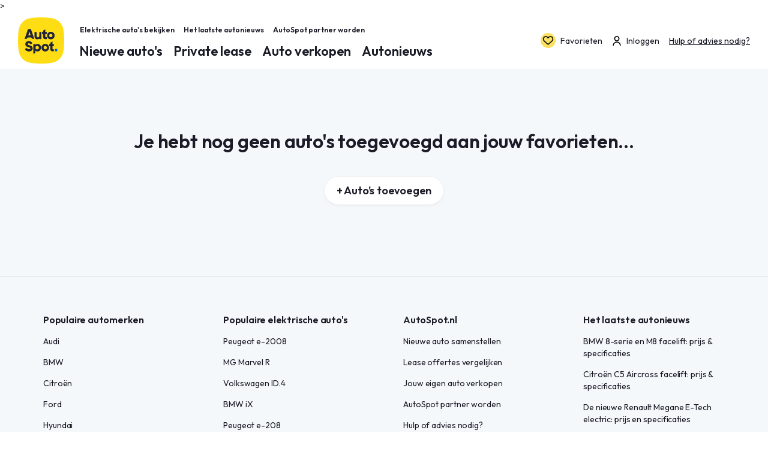

--- FILE ---
content_type: text/html
request_url: https://www.autospot.nl/favorieten
body_size: 3874
content:
<!DOCTYPE html><!-- Last Published: Sat Dec 20 2025 14:51:20 GMT+0000 (Coordinated Universal Time) --><html data-wf-domain="www.autospot.nl" data-wf-page="61659c45baadc474ec643b15" data-wf-site="614c70b10d9d7e66ad04885b" data-wf-status="1" lang="nl"><head><meta charset="utf-8"/><title>Jouw opgeslagen auto&#x27;s | AutoSpot.nl | AutoSpot</title><meta content="Opgeslagen nieuwe auto&#x27;s en occasions. Vergelijk eenvoudig jouw favoriete auto&#x27;s via AutoSpot.nl." name="description"/><meta content="Jouw opgeslagen auto&#x27;s | AutoSpot.nl | AutoSpot" property="og:title"/><meta content="Opgeslagen nieuwe auto&#x27;s en occasions. Vergelijk eenvoudig jouw favoriete auto&#x27;s via AutoSpot.nl." property="og:description"/><meta content="https://cdn.prod.website-files.com/614c70b10d9d7e66ad04885b/61cf06e4fba0721328cbb55e_autospot-image-golf-mustang.png" property="og:image"/><meta content="Jouw opgeslagen auto&#x27;s | AutoSpot.nl | AutoSpot" property="twitter:title"/><meta content="Opgeslagen nieuwe auto&#x27;s en occasions. Vergelijk eenvoudig jouw favoriete auto&#x27;s via AutoSpot.nl." property="twitter:description"/><meta content="https://cdn.prod.website-files.com/614c70b10d9d7e66ad04885b/61cf06e4fba0721328cbb55e_autospot-image-golf-mustang.png" property="twitter:image"/><meta property="og:type" content="website"/><meta content="summary_large_image" name="twitter:card"/><meta content="width=device-width, initial-scale=1" name="viewport"/><meta content="0OGIcfNkUyTyRt7caqGiNEI4QpmEX-WJUChVtV4_B8w" name="google-site-verification"/><link href="https://cdn.prod.website-files.com/614c70b10d9d7e66ad04885b/css/autospot-v1.webflow.shared.fde5311e4.min.css" rel="stylesheet" type="text/css"/><link href="https://fonts.googleapis.com" rel="preconnect"/><link href="https://fonts.gstatic.com" rel="preconnect" crossorigin="anonymous"/><script src="https://ajax.googleapis.com/ajax/libs/webfont/1.6.26/webfont.js" type="text/javascript"></script><script type="text/javascript">WebFont.load({  google: {    families: ["Outfit:300,regular,500,600,700,800"]  }});</script><script type="text/javascript">!function(o,c){var n=c.documentElement,t=" w-mod-";n.className+=t+"js",("ontouchstart"in o||o.DocumentTouch&&c instanceof DocumentTouch)&&(n.className+=t+"touch")}(window,document);</script><link href="https://cdn.prod.website-files.com/614c70b10d9d7e66ad04885b/68f6a1450f0d3d51299d0046_autospot-favicon.png" rel="shortcut icon" type="image/x-icon"/><link href="https://cdn.prod.website-files.com/614c70b10d9d7e66ad04885b/6946b7de935427ec9da124ca_autospot.png" rel="apple-touch-icon"/><link href="https://www.autospot.nl/favorieten" rel="canonical"/><script async="" src="https://www.googletagmanager.com/gtag/js?id=G-M3MK8N0RRQ"></script><script type="text/javascript">window.dataLayer = window.dataLayer || [];function gtag(){dataLayer.push(arguments);}gtag('js', new Date());gtag('config', 'G-M3MK8N0RRQ', {'anonymize_ip': false});</script><script type="text/javascript">!function(f,b,e,v,n,t,s){if(f.fbq)return;n=f.fbq=function(){n.callMethod?n.callMethod.apply(n,arguments):n.queue.push(arguments)};if(!f._fbq)f._fbq=n;n.push=n;n.loaded=!0;n.version='2.0';n.agent='plwebflow';n.queue=[];t=b.createElement(e);t.async=!0;t.src=v;s=b.getElementsByTagName(e)[0];s.parentNode.insertBefore(t,s)}(window,document,'script','https://connect.facebook.net/en_US/fbevents.js');fbq('init', '898091624183709');fbq('track', 'PageView');</script><!-- Google Tag Manager -->
<script>(function(w,d,s,l,i){w[l]=w[l]||[];w[l].push({'gtm.start':
new Date().getTime(),event:'gtm.js'});var f=d.getElementsByTagName(s)[0],
j=d.createElement(s),dl=l!='dataLayer'?'&l='+l:'';j.async=true;j.src=
'https://www.googletagmanager.com/gtm.js?id='+i+dl;f.parentNode.insertBefore(j,f);
})(window,document,'script','dataLayer','GTM-WNR9Z5DP');</script>
<!-- End Google Tag Manager -->>
<style>
@media all and (max-width: 1238px) and (min-width: 991px) {

.nav-menu-right-link-block.link-block-hide.querie-hide {
  display:none;  
  }
.cta-grid-card-text-block.querie-hide {
  display:none;
  }
}
  
@media all and (max-width: 1080px) and (min-width: 991px) {

.nav-menu-right-link-block.link-block-hide.querie-hide-992 {
  display:none;  
  }
}
</style>

<script async src="https://pagead2.googlesyndication.com/pagead/js/adsbygoogle.js?client=ca-pub-3595656515541159"
     crossorigin="anonymous"></script></head><body><div data-animation="default" data-collapse="medium" data-duration="400" data-easing="ease" data-easing2="ease" role="banner" class="navbar w-nav"><div class="navbar-container w-container"><a href="/" class="navbar-logo w-nav-brand"><img src="https://cdn.prod.website-files.com/614c70b10d9d7e66ad04885b/68cc1a0184d24fe429ae61a1_logo.svg" loading="eager" alt="" class="nav-logo-image"/></a><nav role="navigation" class="navbar-menu-left w-nav-menu"><div class="nav-menu-top"><a href="https://www.autospot.nl/brandstof/volledig-elektrisch" class="nav-menu-top-link w-nav-link">Elektrische auto&#x27;s bekijken</a><a href="/autonieuws" class="nav-menu-top-link w-nav-link">Het laatste autonieuws</a><a href="/partner-worden" class="nav-menu-top-link w-nav-link">AutoSpot partner worden</a></div><div class="nav-menu-bottom"><a href="/modellen" class="nav-menu-link w-nav-link">Nieuwe auto&#x27;s</a><a href="/lease-vergelijker" class="nav-menu-link w-nav-link">Private lease</a><a href="/auto-verkopen" class="nav-menu-link w-nav-link">Auto verkopen</a><a href="/autonieuws" class="nav-menu-link w-nav-link">Autonieuws</a></div></nav><div class="navbar-menu-right"><a href="/favorieten" aria-current="page" class="nav-menu-right-link-block w-inline-block w--current"><img src="https://cdn.prod.website-files.com/614c70b10d9d7e66ad04885b/615191b3957e6e3ce89a42a0_heart_circle_yellow.svg" loading="lazy" alt="" class="nav-link-block-image"/><div class="nav-link-block-text">Favorieten</div></a><a href="/inloggen" class="nav-menu-right-link-block link-block-hide querie-hide-992 w-inline-block"><img src="https://cdn.prod.website-files.com/614c70b10d9d7e66ad04885b/6151950489f2b17ed72b8f4b_user_profile.svg" loading="lazy" alt="" height="16" class="nav-link-block-image max-h-16"/><div class="nav-link-block-text">Inloggen</div></a><a href="/contact" class="nav-menu-right-link-block link-block-hide querie-hide w-inline-block"><div class="nav-link-block-text no-margin underline">Hulp of advies nodig?</div></a></div><div class="mobile-menu-button w-nav-button"><div class="mobile-menu-icon w-icon-nav-menu"></div></div></div></div><div class="favorites-section"><div class="favorites-section-container w-container"><div class="no-favorites-div-block"><div class="favorites-heading-text-block">Je hebt nog geen auto&#x27;s toegevoegd aan jouw favorieten...</div><a href="/modellen" class="add-favorites-button w-button">+ Auto&#x27;s toevoegen</a></div></div></div><div class="footer-section"><div class="footer-container w-container"><div class="footer-menu-grid"><div id="w-node-_81102ff7-50e2-3d25-8fea-c85bf00fa120-f00fa11d" class="footer-grid-div"><div class="footer-grid-div-heading">Populaire automerken</div><div class="w-dyn-list"><div role="list" class="w-dyn-items"><div role="listitem" class="w-dyn-item"><a href="/automerken/audi" class="footer-text-link">Audi</a></div><div role="listitem" class="w-dyn-item"><a href="/automerken/bmw" class="footer-text-link">BMW</a></div><div role="listitem" class="w-dyn-item"><a href="/automerken/citroen" class="footer-text-link">Citroën</a></div><div role="listitem" class="w-dyn-item"><a href="/automerken/ford" class="footer-text-link">Ford</a></div><div role="listitem" class="w-dyn-item"><a href="/automerken/hyundai" class="footer-text-link">Hyundai</a></div><div role="listitem" class="w-dyn-item"><a href="/automerken/kia" class="footer-text-link">Kia</a></div><div role="listitem" class="w-dyn-item"><a href="/automerken/mazda" class="footer-text-link">Mazda</a></div><div role="listitem" class="w-dyn-item"><a href="/automerken/mercedes" class="footer-text-link">Mercedes</a></div><div role="listitem" class="w-dyn-item"><a href="/automerken/nissan" class="footer-text-link">Nissan</a></div><div role="listitem" class="w-dyn-item"><a href="/automerken/opel" class="footer-text-link">Opel</a></div><div role="listitem" class="w-dyn-item"><a href="/automerken/peugeot" class="footer-text-link">Peugeot</a></div><div role="listitem" class="w-dyn-item"><a href="/automerken/renault" class="footer-text-link">Renault</a></div><div role="listitem" class="w-dyn-item"><a href="/automerken/skoda" class="footer-text-link">Skoda</a></div><div role="listitem" class="w-dyn-item"><a href="/automerken/toyota" class="footer-text-link">Toyota</a></div><div role="listitem" class="w-dyn-item"><a href="/automerken/volkswagen" class="footer-text-link">Volkswagen</a></div></div></div></div><div id="w-node-_81102ff7-50e2-3d25-8fea-c85bf00fa131-f00fa11d" class="footer-grid-div"><div class="footer-grid-div-heading">Populaire elektrische auto&#x27;s</div><div class="w-dyn-list"><div role="list" class="w-dyn-items"><div role="listitem" class="w-dyn-item"><a href="/modellen/peugeot-e-2008" class="footer-text-link">Peugeot e-2008</a></div><div role="listitem" class="w-dyn-item"><a href="/modellen/mg-marvel-r" class="footer-text-link">MG Marvel R</a></div><div role="listitem" class="w-dyn-item"><a href="/modellen/volkswagen-id4" class="footer-text-link">Volkswagen ID.4</a></div><div role="listitem" class="w-dyn-item"><a href="/modellen/bmw-ix" class="footer-text-link">BMW iX</a></div><div role="listitem" class="w-dyn-item"><a href="/modellen/peugeot-e-208" class="footer-text-link">Peugeot e-208</a></div><div role="listitem" class="w-dyn-item"><a href="/modellen/mini-electric" class="footer-text-link">MINI Electric</a></div><div role="listitem" class="w-dyn-item"><a href="/modellen/mercedes-eqs-suv" class="footer-text-link">Mercedes EQS SUV</a></div><div role="listitem" class="w-dyn-item"><a href="/modellen/jaguar-i-pace" class="footer-text-link">Jaguar I-Pace</a></div><div role="listitem" class="w-dyn-item"><a href="/modellen/volvo-ex30" class="footer-text-link">Volvo EX30</a></div><div role="listitem" class="w-dyn-item"><a href="/modellen/lexus-ux-300e" class="footer-text-link">Lexus UX 300e</a></div><div role="listitem" class="w-dyn-item"><a href="/modellen/hyundai-ioniq-5" class="footer-text-link">Hyundai IONIQ 5</a></div><div role="listitem" class="w-dyn-item"><a href="/modellen/tesla-model-x" class="footer-text-link">Tesla Model X</a></div><div role="listitem" class="w-dyn-item"><a href="/modellen/renault-zoe" class="footer-text-link">Renault ZOE</a></div><div role="listitem" class="w-dyn-item"><a href="/modellen/skoda-enyaq" class="footer-text-link">Skoda Enyaq</a></div></div></div></div><div id="w-node-e53440ea-05c5-d4ab-eff0-238b624d6366-f00fa11d" class="footer-grid-div"><div class="footer-grid-div-heading">AutoSpot.nl</div><a href="/modellen" class="footer-text-link">Nieuwe auto samenstellen</a><a href="/lease-vergelijker" class="footer-text-link">Lease offertes vergelijken</a><a href="/auto-verkopen" class="footer-text-link">Jouw eigen auto verkopen</a><a href="/partner-worden" class="footer-text-link">AutoSpot partner worden</a><a href="/contact" class="footer-text-link">Hulp of advies nodig?</a><a href="/sitemap" class="footer-text-link">Sitemap</a><a href="https://www.instagram.com/autospot.eu/" target="_blank" class="footer-text-link">Volg AutoSpot op Instagram</a><a href="https://twitter.com/autospotnl" target="_blank" class="footer-text-link">Volg AutoSpot op Twitter</a></div><div id="w-node-_81102ff7-50e2-3d25-8fea-c85bf00fa142-f00fa11d" class="footer-grid-div"><div class="footer-grid-div-heading">Het laatste autonieuws</div><div class="w-dyn-list"><div role="list" class="w-dyn-items"><div role="listitem" class="w-dyn-item"><a href="/autonieuws/bmw-8-serie-en-m8-facelift" class="footer-text-link">BMW 8-serie en M8 facelift: prijs &amp; specificaties</a></div><div role="listitem" class="w-dyn-item"><a href="/autonieuws/citroen-c5-aircross-facelift-prijs" class="footer-text-link">Citroën C5 Aircross facelift: prijs &amp; specificaties</a></div><div role="listitem" class="w-dyn-item"><a href="/autonieuws/renault-megane-e-tech-electric-prijs" class="footer-text-link">De nieuwe Renault Megane E-Tech electric: prijs en specificaties</a></div><div role="listitem" class="w-dyn-item"><a href="/autonieuws/nieuwe-dacia-jogger-prijs" class="footer-text-link">De nieuwe Dacia Jogger: prijs en specificaties</a></div><div role="listitem" class="w-dyn-item"><a href="/autonieuws/nissan-ariya-prijs" class="footer-text-link">Nissan Ariya: prijs en specificaties</a></div><div role="listitem" class="w-dyn-item"><a href="/autonieuws/aankoopsubsidie-elektrische-autos-sepp-2022" class="footer-text-link">Aankoopsubsidie elektrische auto&#x27;s (SEPP) 2022: voorwaarden</a></div><div role="listitem" class="w-dyn-item"><a href="/autonieuws/adviesprijs-nieuwe-ford-fiesta" class="footer-text-link">Adviesprijs nieuwe Ford Fiesta vanaf €20.390</a></div><div role="listitem" class="w-dyn-item"><a href="/autonieuws/nieuwe-instapversie-cupra-born" class="footer-text-link">Nieuwe instapversie voor de Cupra Born: prijs en specificaties</a></div></div></div></div></div><div class="footer-div-legal"><div class="footer-copyright-text">© 2022 AutoSpot.nl</div><div class="footer-legal-company-text">Europalaan 20, 3526 KS Utrecht. KVK: 83111972.</div></div></div></div><script src="https://d3e54v103j8qbb.cloudfront.net/js/jquery-3.5.1.min.dc5e7f18c8.js?site=614c70b10d9d7e66ad04885b" type="text/javascript" integrity="sha256-9/aliU8dGd2tb6OSsuzixeV4y/faTqgFtohetphbbj0=" crossorigin="anonymous"></script><script src="https://cdn.prod.website-files.com/614c70b10d9d7e66ad04885b/js/webflow.schunk.537662751a5c2f29.js" type="text/javascript"></script><script src="https://cdn.prod.website-files.com/614c70b10d9d7e66ad04885b/js/webflow.schunk.a9eee17e51d7762e.js" type="text/javascript"></script><script src="https://cdn.prod.website-files.com/614c70b10d9d7e66ad04885b/js/webflow.df2a2986.68fe5bd0417da557.js" type="text/javascript"></script><script src="https://weblocks.io/library.js"></script>
<script src="https://weblocks.io/script-690-2010.js"></script></body></html>

--- FILE ---
content_type: text/html; charset=utf-8
request_url: https://www.google.com/recaptcha/api2/aframe
body_size: 262
content:
<!DOCTYPE HTML><html><head><meta http-equiv="content-type" content="text/html; charset=UTF-8"></head><body><script nonce="F3elHcTtoSEehd0GNrddnQ">/** Anti-fraud and anti-abuse applications only. See google.com/recaptcha */ try{var clients={'sodar':'https://pagead2.googlesyndication.com/pagead/sodar?'};window.addEventListener("message",function(a){try{if(a.source===window.parent){var b=JSON.parse(a.data);var c=clients[b['id']];if(c){var d=document.createElement('img');d.src=c+b['params']+'&rc='+(localStorage.getItem("rc::a")?sessionStorage.getItem("rc::b"):"");window.document.body.appendChild(d);sessionStorage.setItem("rc::e",parseInt(sessionStorage.getItem("rc::e")||0)+1);localStorage.setItem("rc::h",'1769098173098');}}}catch(b){}});window.parent.postMessage("_grecaptcha_ready", "*");}catch(b){}</script></body></html>

--- FILE ---
content_type: text/css
request_url: https://cdn.prod.website-files.com/614c70b10d9d7e66ad04885b/css/autospot-v1.webflow.shared.fde5311e4.min.css
body_size: 22517
content:
html{-webkit-text-size-adjust:100%;-ms-text-size-adjust:100%;font-family:sans-serif}body{margin:0}article,aside,details,figcaption,figure,footer,header,hgroup,main,menu,nav,section,summary{display:block}audio,canvas,progress,video{vertical-align:baseline;display:inline-block}audio:not([controls]){height:0;display:none}[hidden],template{display:none}a{background-color:#0000}a:active,a:hover{outline:0}abbr[title]{border-bottom:1px dotted}b,strong{font-weight:700}dfn{font-style:italic}h1{margin:.67em 0;font-size:2em}mark{color:#000;background:#ff0}small{font-size:80%}sub,sup{vertical-align:baseline;font-size:75%;line-height:0;position:relative}sup{top:-.5em}sub{bottom:-.25em}img{border:0}svg:not(:root){overflow:hidden}hr{box-sizing:content-box;height:0}pre{overflow:auto}code,kbd,pre,samp{font-family:monospace;font-size:1em}button,input,optgroup,select,textarea{color:inherit;font:inherit;margin:0}button{overflow:visible}button,select{text-transform:none}button,html input[type=button],input[type=reset]{-webkit-appearance:button;cursor:pointer}button[disabled],html input[disabled]{cursor:default}button::-moz-focus-inner,input::-moz-focus-inner{border:0;padding:0}input{line-height:normal}input[type=checkbox],input[type=radio]{box-sizing:border-box;padding:0}input[type=number]::-webkit-inner-spin-button,input[type=number]::-webkit-outer-spin-button{height:auto}input[type=search]{-webkit-appearance:none}input[type=search]::-webkit-search-cancel-button,input[type=search]::-webkit-search-decoration{-webkit-appearance:none}legend{border:0;padding:0}textarea{overflow:auto}optgroup{font-weight:700}table{border-collapse:collapse;border-spacing:0}td,th{padding:0}@font-face{font-family:webflow-icons;src:url([data-uri])format("truetype");font-weight:400;font-style:normal}[class^=w-icon-],[class*=\ w-icon-]{speak:none;font-variant:normal;text-transform:none;-webkit-font-smoothing:antialiased;-moz-osx-font-smoothing:grayscale;font-style:normal;font-weight:400;line-height:1;font-family:webflow-icons!important}.w-icon-slider-right:before{content:""}.w-icon-slider-left:before{content:""}.w-icon-nav-menu:before{content:""}.w-icon-arrow-down:before,.w-icon-dropdown-toggle:before{content:""}.w-icon-file-upload-remove:before{content:""}.w-icon-file-upload-icon:before{content:""}*{box-sizing:border-box}html{height:100%}body{color:#333;background-color:#fff;min-height:100%;margin:0;font-family:Arial,sans-serif;font-size:14px;line-height:20px}img{vertical-align:middle;max-width:100%;display:inline-block}html.w-mod-touch *{background-attachment:scroll!important}.w-block{display:block}.w-inline-block{max-width:100%;display:inline-block}.w-clearfix:before,.w-clearfix:after{content:" ";grid-area:1/1/2/2;display:table}.w-clearfix:after{clear:both}.w-hidden{display:none}.w-button{color:#fff;line-height:inherit;cursor:pointer;background-color:#3898ec;border:0;border-radius:0;padding:9px 15px;text-decoration:none;display:inline-block}input.w-button{-webkit-appearance:button}html[data-w-dynpage] [data-w-cloak]{color:#0000!important}.w-code-block{margin:unset}pre.w-code-block code{all:inherit}.w-optimization{display:contents}.w-webflow-badge,.w-webflow-badge>img{box-sizing:unset;width:unset;height:unset;max-height:unset;max-width:unset;min-height:unset;min-width:unset;margin:unset;padding:unset;float:unset;clear:unset;border:unset;border-radius:unset;background:unset;background-image:unset;background-position:unset;background-size:unset;background-repeat:unset;background-origin:unset;background-clip:unset;background-attachment:unset;background-color:unset;box-shadow:unset;transform:unset;direction:unset;font-family:unset;font-weight:unset;color:unset;font-size:unset;line-height:unset;font-style:unset;font-variant:unset;text-align:unset;letter-spacing:unset;-webkit-text-decoration:unset;text-decoration:unset;text-indent:unset;text-transform:unset;list-style-type:unset;text-shadow:unset;vertical-align:unset;cursor:unset;white-space:unset;word-break:unset;word-spacing:unset;word-wrap:unset;transition:unset}.w-webflow-badge{white-space:nowrap;cursor:pointer;box-shadow:0 0 0 1px #0000001a,0 1px 3px #0000001a;visibility:visible!important;opacity:1!important;z-index:2147483647!important;color:#aaadb0!important;overflow:unset!important;background-color:#fff!important;border-radius:3px!important;width:auto!important;height:auto!important;margin:0!important;padding:6px!important;font-size:12px!important;line-height:14px!important;text-decoration:none!important;display:inline-block!important;position:fixed!important;inset:auto 12px 12px auto!important;transform:none!important}.w-webflow-badge>img{position:unset;visibility:unset!important;opacity:1!important;vertical-align:middle!important;display:inline-block!important}h1,h2,h3,h4,h5,h6{margin-bottom:10px;font-weight:700}h1{margin-top:20px;font-size:38px;line-height:44px}h2{margin-top:20px;font-size:32px;line-height:36px}h3{margin-top:20px;font-size:24px;line-height:30px}h4{margin-top:10px;font-size:18px;line-height:24px}h5{margin-top:10px;font-size:14px;line-height:20px}h6{margin-top:10px;font-size:12px;line-height:18px}p{margin-top:0;margin-bottom:10px}blockquote{border-left:5px solid #e2e2e2;margin:0 0 10px;padding:10px 20px;font-size:18px;line-height:22px}figure{margin:0 0 10px}ul,ol{margin-top:0;margin-bottom:10px;padding-left:40px}.w-list-unstyled{padding-left:0;list-style:none}.w-embed:before,.w-embed:after{content:" ";grid-area:1/1/2/2;display:table}.w-embed:after{clear:both}.w-video{width:100%;padding:0;position:relative}.w-video iframe,.w-video object,.w-video embed{border:none;width:100%;height:100%;position:absolute;top:0;left:0}fieldset{border:0;margin:0;padding:0}button,[type=button],[type=reset]{cursor:pointer;-webkit-appearance:button;border:0}.w-form{margin:0 0 15px}.w-form-done{text-align:center;background-color:#ddd;padding:20px;display:none}.w-form-fail{background-color:#ffdede;margin-top:10px;padding:10px;display:none}label{margin-bottom:5px;font-weight:700;display:block}.w-input,.w-select{color:#333;vertical-align:middle;background-color:#fff;border:1px solid #ccc;width:100%;height:38px;margin-bottom:10px;padding:8px 12px;font-size:14px;line-height:1.42857;display:block}.w-input::placeholder,.w-select::placeholder{color:#999}.w-input:focus,.w-select:focus{border-color:#3898ec;outline:0}.w-input[disabled],.w-select[disabled],.w-input[readonly],.w-select[readonly],fieldset[disabled] .w-input,fieldset[disabled] .w-select{cursor:not-allowed}.w-input[disabled]:not(.w-input-disabled),.w-select[disabled]:not(.w-input-disabled),.w-input[readonly],.w-select[readonly],fieldset[disabled]:not(.w-input-disabled) .w-input,fieldset[disabled]:not(.w-input-disabled) .w-select{background-color:#eee}textarea.w-input,textarea.w-select{height:auto}.w-select{background-color:#f3f3f3}.w-select[multiple]{height:auto}.w-form-label{cursor:pointer;margin-bottom:0;font-weight:400;display:inline-block}.w-radio{margin-bottom:5px;padding-left:20px;display:block}.w-radio:before,.w-radio:after{content:" ";grid-area:1/1/2/2;display:table}.w-radio:after{clear:both}.w-radio-input{float:left;margin:3px 0 0 -20px;line-height:normal}.w-file-upload{margin-bottom:10px;display:block}.w-file-upload-input{opacity:0;z-index:-100;width:.1px;height:.1px;position:absolute;overflow:hidden}.w-file-upload-default,.w-file-upload-uploading,.w-file-upload-success{color:#333;display:inline-block}.w-file-upload-error{margin-top:10px;display:block}.w-file-upload-default.w-hidden,.w-file-upload-uploading.w-hidden,.w-file-upload-error.w-hidden,.w-file-upload-success.w-hidden{display:none}.w-file-upload-uploading-btn{cursor:pointer;background-color:#fafafa;border:1px solid #ccc;margin:0;padding:8px 12px;font-size:14px;font-weight:400;display:flex}.w-file-upload-file{background-color:#fafafa;border:1px solid #ccc;flex-grow:1;justify-content:space-between;margin:0;padding:8px 9px 8px 11px;display:flex}.w-file-upload-file-name{font-size:14px;font-weight:400;display:block}.w-file-remove-link{cursor:pointer;width:auto;height:auto;margin-top:3px;margin-left:10px;padding:3px;display:block}.w-icon-file-upload-remove{margin:auto;font-size:10px}.w-file-upload-error-msg{color:#ea384c;padding:2px 0;display:inline-block}.w-file-upload-info{padding:0 12px;line-height:38px;display:inline-block}.w-file-upload-label{cursor:pointer;background-color:#fafafa;border:1px solid #ccc;margin:0;padding:8px 12px;font-size:14px;font-weight:400;display:inline-block}.w-icon-file-upload-icon,.w-icon-file-upload-uploading{width:20px;margin-right:8px;display:inline-block}.w-icon-file-upload-uploading{height:20px}.w-container{max-width:940px;margin-left:auto;margin-right:auto}.w-container:before,.w-container:after{content:" ";grid-area:1/1/2/2;display:table}.w-container:after{clear:both}.w-container .w-row{margin-left:-10px;margin-right:-10px}.w-row:before,.w-row:after{content:" ";grid-area:1/1/2/2;display:table}.w-row:after{clear:both}.w-row .w-row{margin-left:0;margin-right:0}.w-col{float:left;width:100%;min-height:1px;padding-left:10px;padding-right:10px;position:relative}.w-col .w-col{padding-left:0;padding-right:0}.w-col-1{width:8.33333%}.w-col-2{width:16.6667%}.w-col-3{width:25%}.w-col-4{width:33.3333%}.w-col-5{width:41.6667%}.w-col-6{width:50%}.w-col-7{width:58.3333%}.w-col-8{width:66.6667%}.w-col-9{width:75%}.w-col-10{width:83.3333%}.w-col-11{width:91.6667%}.w-col-12{width:100%}.w-hidden-main{display:none!important}@media screen and (max-width:991px){.w-container{max-width:728px}.w-hidden-main{display:inherit!important}.w-hidden-medium{display:none!important}.w-col-medium-1{width:8.33333%}.w-col-medium-2{width:16.6667%}.w-col-medium-3{width:25%}.w-col-medium-4{width:33.3333%}.w-col-medium-5{width:41.6667%}.w-col-medium-6{width:50%}.w-col-medium-7{width:58.3333%}.w-col-medium-8{width:66.6667%}.w-col-medium-9{width:75%}.w-col-medium-10{width:83.3333%}.w-col-medium-11{width:91.6667%}.w-col-medium-12{width:100%}.w-col-stack{width:100%;left:auto;right:auto}}@media screen and (max-width:767px){.w-hidden-main,.w-hidden-medium{display:inherit!important}.w-hidden-small{display:none!important}.w-row,.w-container .w-row{margin-left:0;margin-right:0}.w-col{width:100%;left:auto;right:auto}.w-col-small-1{width:8.33333%}.w-col-small-2{width:16.6667%}.w-col-small-3{width:25%}.w-col-small-4{width:33.3333%}.w-col-small-5{width:41.6667%}.w-col-small-6{width:50%}.w-col-small-7{width:58.3333%}.w-col-small-8{width:66.6667%}.w-col-small-9{width:75%}.w-col-small-10{width:83.3333%}.w-col-small-11{width:91.6667%}.w-col-small-12{width:100%}}@media screen and (max-width:479px){.w-container{max-width:none}.w-hidden-main,.w-hidden-medium,.w-hidden-small{display:inherit!important}.w-hidden-tiny{display:none!important}.w-col{width:100%}.w-col-tiny-1{width:8.33333%}.w-col-tiny-2{width:16.6667%}.w-col-tiny-3{width:25%}.w-col-tiny-4{width:33.3333%}.w-col-tiny-5{width:41.6667%}.w-col-tiny-6{width:50%}.w-col-tiny-7{width:58.3333%}.w-col-tiny-8{width:66.6667%}.w-col-tiny-9{width:75%}.w-col-tiny-10{width:83.3333%}.w-col-tiny-11{width:91.6667%}.w-col-tiny-12{width:100%}}.w-widget{position:relative}.w-widget-map{width:100%;height:400px}.w-widget-map label{width:auto;display:inline}.w-widget-map img{max-width:inherit}.w-widget-map .gm-style-iw{text-align:center}.w-widget-map .gm-style-iw>button{display:none!important}.w-widget-twitter{overflow:hidden}.w-widget-twitter-count-shim{vertical-align:top;text-align:center;background:#fff;border:1px solid #758696;border-radius:3px;width:28px;height:20px;display:inline-block;position:relative}.w-widget-twitter-count-shim *{pointer-events:none;-webkit-user-select:none;user-select:none}.w-widget-twitter-count-shim .w-widget-twitter-count-inner{text-align:center;color:#999;font-family:serif;font-size:15px;line-height:12px;position:relative}.w-widget-twitter-count-shim .w-widget-twitter-count-clear{display:block;position:relative}.w-widget-twitter-count-shim.w--large{width:36px;height:28px}.w-widget-twitter-count-shim.w--large .w-widget-twitter-count-inner{font-size:18px;line-height:18px}.w-widget-twitter-count-shim:not(.w--vertical){margin-left:5px;margin-right:8px}.w-widget-twitter-count-shim:not(.w--vertical).w--large{margin-left:6px}.w-widget-twitter-count-shim:not(.w--vertical):before,.w-widget-twitter-count-shim:not(.w--vertical):after{content:" ";pointer-events:none;border:solid #0000;width:0;height:0;position:absolute;top:50%;left:0}.w-widget-twitter-count-shim:not(.w--vertical):before{border-width:4px;border-color:#75869600 #5d6c7b #75869600 #75869600;margin-top:-4px;margin-left:-9px}.w-widget-twitter-count-shim:not(.w--vertical).w--large:before{border-width:5px;margin-top:-5px;margin-left:-10px}.w-widget-twitter-count-shim:not(.w--vertical):after{border-width:4px;border-color:#fff0 #fff #fff0 #fff0;margin-top:-4px;margin-left:-8px}.w-widget-twitter-count-shim:not(.w--vertical).w--large:after{border-width:5px;margin-top:-5px;margin-left:-9px}.w-widget-twitter-count-shim.w--vertical{width:61px;height:33px;margin-bottom:8px}.w-widget-twitter-count-shim.w--vertical:before,.w-widget-twitter-count-shim.w--vertical:after{content:" ";pointer-events:none;border:solid #0000;width:0;height:0;position:absolute;top:100%;left:50%}.w-widget-twitter-count-shim.w--vertical:before{border-width:5px;border-color:#5d6c7b #75869600 #75869600;margin-left:-5px}.w-widget-twitter-count-shim.w--vertical:after{border-width:4px;border-color:#fff #fff0 #fff0;margin-left:-4px}.w-widget-twitter-count-shim.w--vertical .w-widget-twitter-count-inner{font-size:18px;line-height:22px}.w-widget-twitter-count-shim.w--vertical.w--large{width:76px}.w-background-video{color:#fff;height:500px;position:relative;overflow:hidden}.w-background-video>video{object-fit:cover;z-index:-100;background-position:50%;background-size:cover;width:100%;height:100%;margin:auto;position:absolute;inset:-100%}.w-background-video>video::-webkit-media-controls-start-playback-button{-webkit-appearance:none;display:none!important}.w-background-video--control{background-color:#0000;padding:0;position:absolute;bottom:1em;right:1em}.w-background-video--control>[hidden]{display:none!important}.w-slider{text-align:center;clear:both;-webkit-tap-highlight-color:#0000;tap-highlight-color:#0000;background:#ddd;height:300px;position:relative}.w-slider-mask{z-index:1;white-space:nowrap;height:100%;display:block;position:relative;left:0;right:0;overflow:hidden}.w-slide{vertical-align:top;white-space:normal;text-align:left;width:100%;height:100%;display:inline-block;position:relative}.w-slider-nav{z-index:2;text-align:center;-webkit-tap-highlight-color:#0000;tap-highlight-color:#0000;height:40px;margin:auto;padding-top:10px;position:absolute;inset:auto 0 0}.w-slider-nav.w-round>div{border-radius:100%}.w-slider-nav.w-num>div{font-size:inherit;line-height:inherit;width:auto;height:auto;padding:.2em .5em}.w-slider-nav.w-shadow>div{box-shadow:0 0 3px #3336}.w-slider-nav-invert{color:#fff}.w-slider-nav-invert>div{background-color:#2226}.w-slider-nav-invert>div.w-active{background-color:#222}.w-slider-dot{cursor:pointer;background-color:#fff6;width:1em;height:1em;margin:0 3px .5em;transition:background-color .1s,color .1s;display:inline-block;position:relative}.w-slider-dot.w-active{background-color:#fff}.w-slider-dot:focus{outline:none;box-shadow:0 0 0 2px #fff}.w-slider-dot:focus.w-active{box-shadow:none}.w-slider-arrow-left,.w-slider-arrow-right{cursor:pointer;color:#fff;-webkit-tap-highlight-color:#0000;tap-highlight-color:#0000;-webkit-user-select:none;user-select:none;width:80px;margin:auto;font-size:40px;position:absolute;inset:0;overflow:hidden}.w-slider-arrow-left [class^=w-icon-],.w-slider-arrow-right [class^=w-icon-],.w-slider-arrow-left [class*=\ w-icon-],.w-slider-arrow-right [class*=\ w-icon-]{position:absolute}.w-slider-arrow-left:focus,.w-slider-arrow-right:focus{outline:0}.w-slider-arrow-left{z-index:3;right:auto}.w-slider-arrow-right{z-index:4;left:auto}.w-icon-slider-left,.w-icon-slider-right{width:1em;height:1em;margin:auto;inset:0}.w-slider-aria-label{clip:rect(0 0 0 0);border:0;width:1px;height:1px;margin:-1px;padding:0;position:absolute;overflow:hidden}.w-slider-force-show{display:block!important}.w-dropdown{text-align:left;z-index:900;margin-left:auto;margin-right:auto;display:inline-block;position:relative}.w-dropdown-btn,.w-dropdown-toggle,.w-dropdown-link{vertical-align:top;color:#222;text-align:left;white-space:nowrap;margin-left:auto;margin-right:auto;padding:20px;text-decoration:none;position:relative}.w-dropdown-toggle{-webkit-user-select:none;user-select:none;cursor:pointer;padding-right:40px;display:inline-block}.w-dropdown-toggle:focus{outline:0}.w-icon-dropdown-toggle{width:1em;height:1em;margin:auto 20px auto auto;position:absolute;top:0;bottom:0;right:0}.w-dropdown-list{background:#ddd;min-width:100%;display:none;position:absolute}.w-dropdown-list.w--open{display:block}.w-dropdown-link{color:#222;padding:10px 20px;display:block}.w-dropdown-link.w--current{color:#0082f3}.w-dropdown-link:focus{outline:0}@media screen and (max-width:767px){.w-nav-brand{padding-left:10px}}.w-lightbox-backdrop{cursor:auto;letter-spacing:normal;text-indent:0;text-shadow:none;text-transform:none;visibility:visible;white-space:normal;word-break:normal;word-spacing:normal;word-wrap:normal;color:#fff;text-align:center;z-index:2000;opacity:0;-webkit-user-select:none;-moz-user-select:none;-webkit-tap-highlight-color:transparent;background:#000000e6;outline:0;font-family:Helvetica Neue,Helvetica,Ubuntu,Segoe UI,Verdana,sans-serif;font-size:17px;font-style:normal;font-weight:300;line-height:1.2;list-style:disc;position:fixed;inset:0;-webkit-transform:translate(0)}.w-lightbox-backdrop,.w-lightbox-container{-webkit-overflow-scrolling:touch;height:100%;overflow:auto}.w-lightbox-content{height:100vh;position:relative;overflow:hidden}.w-lightbox-view{opacity:0;width:100vw;height:100vh;position:absolute}.w-lightbox-view:before{content:"";height:100vh}.w-lightbox-group,.w-lightbox-group .w-lightbox-view,.w-lightbox-group .w-lightbox-view:before{height:86vh}.w-lightbox-frame,.w-lightbox-view:before{vertical-align:middle;display:inline-block}.w-lightbox-figure{margin:0;position:relative}.w-lightbox-group .w-lightbox-figure{cursor:pointer}.w-lightbox-img{width:auto;max-width:none;height:auto}.w-lightbox-image{float:none;max-width:100vw;max-height:100vh;display:block}.w-lightbox-group .w-lightbox-image{max-height:86vh}.w-lightbox-caption{text-align:left;text-overflow:ellipsis;white-space:nowrap;background:#0006;padding:.5em 1em;position:absolute;bottom:0;left:0;right:0;overflow:hidden}.w-lightbox-embed{width:100%;height:100%;position:absolute;inset:0}.w-lightbox-control{cursor:pointer;background-position:50%;background-repeat:no-repeat;background-size:24px;width:4em;transition:all .3s;position:absolute;top:0}.w-lightbox-left{background-image:url([data-uri]);display:none;bottom:0;left:0}.w-lightbox-right{background-image:url([data-uri]);display:none;bottom:0;right:0}.w-lightbox-close{background-image:url([data-uri]);background-size:18px;height:2.6em;right:0}.w-lightbox-strip{white-space:nowrap;padding:0 1vh;line-height:0;position:absolute;bottom:0;left:0;right:0;overflow:auto hidden}.w-lightbox-item{box-sizing:content-box;cursor:pointer;width:10vh;padding:2vh 1vh;display:inline-block;-webkit-transform:translate(0,0)}.w-lightbox-active{opacity:.3}.w-lightbox-thumbnail{background:#222;height:10vh;position:relative;overflow:hidden}.w-lightbox-thumbnail-image{position:absolute;top:0;left:0}.w-lightbox-thumbnail .w-lightbox-tall{width:100%;top:50%;transform:translateY(-50%)}.w-lightbox-thumbnail .w-lightbox-wide{height:100%;left:50%;transform:translate(-50%)}.w-lightbox-spinner{box-sizing:border-box;border:5px solid #0006;border-radius:50%;width:40px;height:40px;margin-top:-20px;margin-left:-20px;animation:.8s linear infinite spin;position:absolute;top:50%;left:50%}.w-lightbox-spinner:after{content:"";border:3px solid #0000;border-bottom-color:#fff;border-radius:50%;position:absolute;inset:-4px}.w-lightbox-hide{display:none}.w-lightbox-noscroll{overflow:hidden}@media (min-width:768px){.w-lightbox-content{height:96vh;margin-top:2vh}.w-lightbox-view,.w-lightbox-view:before{height:96vh}.w-lightbox-group,.w-lightbox-group .w-lightbox-view,.w-lightbox-group .w-lightbox-view:before{height:84vh}.w-lightbox-image{max-width:96vw;max-height:96vh}.w-lightbox-group .w-lightbox-image{max-width:82.3vw;max-height:84vh}.w-lightbox-left,.w-lightbox-right{opacity:.5;display:block}.w-lightbox-close{opacity:.8}.w-lightbox-control:hover{opacity:1}}.w-lightbox-inactive,.w-lightbox-inactive:hover{opacity:0}.w-richtext:before,.w-richtext:after{content:" ";grid-area:1/1/2/2;display:table}.w-richtext:after{clear:both}.w-richtext[contenteditable=true]:before,.w-richtext[contenteditable=true]:after{white-space:initial}.w-richtext ol,.w-richtext ul{overflow:hidden}.w-richtext .w-richtext-figure-selected.w-richtext-figure-type-video div:after,.w-richtext .w-richtext-figure-selected[data-rt-type=video] div:after,.w-richtext .w-richtext-figure-selected.w-richtext-figure-type-image div,.w-richtext .w-richtext-figure-selected[data-rt-type=image] div{outline:2px solid #2895f7}.w-richtext figure.w-richtext-figure-type-video>div:after,.w-richtext figure[data-rt-type=video]>div:after{content:"";display:none;position:absolute;inset:0}.w-richtext figure{max-width:60%;position:relative}.w-richtext figure>div:before{cursor:default!important}.w-richtext figure img{width:100%}.w-richtext figure figcaption.w-richtext-figcaption-placeholder{opacity:.6}.w-richtext figure div{color:#0000;font-size:0}.w-richtext figure.w-richtext-figure-type-image,.w-richtext figure[data-rt-type=image]{display:table}.w-richtext figure.w-richtext-figure-type-image>div,.w-richtext figure[data-rt-type=image]>div{display:inline-block}.w-richtext figure.w-richtext-figure-type-image>figcaption,.w-richtext figure[data-rt-type=image]>figcaption{caption-side:bottom;display:table-caption}.w-richtext figure.w-richtext-figure-type-video,.w-richtext figure[data-rt-type=video]{width:60%;height:0}.w-richtext figure.w-richtext-figure-type-video iframe,.w-richtext figure[data-rt-type=video] iframe{width:100%;height:100%;position:absolute;top:0;left:0}.w-richtext figure.w-richtext-figure-type-video>div,.w-richtext figure[data-rt-type=video]>div{width:100%}.w-richtext figure.w-richtext-align-center{clear:both;margin-left:auto;margin-right:auto}.w-richtext figure.w-richtext-align-center.w-richtext-figure-type-image>div,.w-richtext figure.w-richtext-align-center[data-rt-type=image]>div{max-width:100%}.w-richtext figure.w-richtext-align-normal{clear:both}.w-richtext figure.w-richtext-align-fullwidth{text-align:center;clear:both;width:100%;max-width:100%;margin-left:auto;margin-right:auto;display:block}.w-richtext figure.w-richtext-align-fullwidth>div{padding-bottom:inherit;display:inline-block}.w-richtext figure.w-richtext-align-fullwidth>figcaption{display:block}.w-richtext figure.w-richtext-align-floatleft{float:left;clear:none;margin-right:15px}.w-richtext figure.w-richtext-align-floatright{float:right;clear:none;margin-left:15px}.w-nav{z-index:1000;background:#ddd;position:relative}.w-nav:before,.w-nav:after{content:" ";grid-area:1/1/2/2;display:table}.w-nav:after{clear:both}.w-nav-brand{float:left;color:#333;text-decoration:none;position:relative}.w-nav-link{vertical-align:top;color:#222;text-align:left;margin-left:auto;margin-right:auto;padding:20px;text-decoration:none;display:inline-block;position:relative}.w-nav-link.w--current{color:#0082f3}.w-nav-menu{float:right;position:relative}[data-nav-menu-open]{text-align:center;background:#c8c8c8;min-width:200px;position:absolute;top:100%;left:0;right:0;overflow:visible;display:block!important}.w--nav-link-open{display:block;position:relative}.w-nav-overlay{width:100%;display:none;position:absolute;top:100%;left:0;right:0;overflow:hidden}.w-nav-overlay [data-nav-menu-open]{top:0}.w-nav[data-animation=over-left] .w-nav-overlay{width:auto}.w-nav[data-animation=over-left] .w-nav-overlay,.w-nav[data-animation=over-left] [data-nav-menu-open]{z-index:1;top:0;right:auto}.w-nav[data-animation=over-right] .w-nav-overlay{width:auto}.w-nav[data-animation=over-right] .w-nav-overlay,.w-nav[data-animation=over-right] [data-nav-menu-open]{z-index:1;top:0;left:auto}.w-nav-button{float:right;cursor:pointer;-webkit-tap-highlight-color:#0000;tap-highlight-color:#0000;-webkit-user-select:none;user-select:none;padding:18px;font-size:24px;display:none;position:relative}.w-nav-button:focus{outline:0}.w-nav-button.w--open{color:#fff;background-color:#c8c8c8}.w-nav[data-collapse=all] .w-nav-menu{display:none}.w-nav[data-collapse=all] .w-nav-button,.w--nav-dropdown-open,.w--nav-dropdown-toggle-open{display:block}.w--nav-dropdown-list-open{position:static}@media screen and (max-width:991px){.w-nav[data-collapse=medium] .w-nav-menu{display:none}.w-nav[data-collapse=medium] .w-nav-button{display:block}}@media screen and (max-width:767px){.w-nav[data-collapse=small] .w-nav-menu{display:none}.w-nav[data-collapse=small] .w-nav-button{display:block}.w-nav-brand{padding-left:10px}}@media screen and (max-width:479px){.w-nav[data-collapse=tiny] .w-nav-menu{display:none}.w-nav[data-collapse=tiny] .w-nav-button{display:block}}.w-tabs{position:relative}.w-tabs:before,.w-tabs:after{content:" ";grid-area:1/1/2/2;display:table}.w-tabs:after{clear:both}.w-tab-menu{position:relative}.w-tab-link{vertical-align:top;text-align:left;cursor:pointer;color:#222;background-color:#ddd;padding:9px 30px;text-decoration:none;display:inline-block;position:relative}.w-tab-link.w--current{background-color:#c8c8c8}.w-tab-link:focus{outline:0}.w-tab-content{display:block;position:relative;overflow:hidden}.w-tab-pane{display:none;position:relative}.w--tab-active{display:block}@media screen and (max-width:479px){.w-tab-link{display:block}}.w-ix-emptyfix:after{content:""}@keyframes spin{0%{transform:rotate(0)}to{transform:rotate(360deg)}}.w-dyn-empty{background-color:#ddd;padding:10px}.w-dyn-hide,.w-dyn-bind-empty,.w-condition-invisible{display:none!important}.wf-layout-layout{display:grid}:root{--1c1c28:#1c1c28;--05164c:#05164c;--white:white;--fae063:#fae063;--0059ee:#0059ee;--f5f8fb:#f5f8fb}.w-form-formradioinput--inputType-custom{border:1px solid #ccc;border-radius:50%;width:12px;height:12px}.w-form-formradioinput--inputType-custom.w--redirected-focus{box-shadow:0 0 3px 1px #3898ec}.w-form-formradioinput--inputType-custom.w--redirected-checked{border-width:4px;border-color:#3898ec}.w-checkbox{margin-bottom:5px;padding-left:20px;display:block}.w-checkbox:before{content:" ";grid-area:1/1/2/2;display:table}.w-checkbox:after{content:" ";clear:both;grid-area:1/1/2/2;display:table}.w-pagination-wrapper{flex-wrap:wrap;justify-content:center;display:flex}.w-pagination-previous{color:#333;background-color:#fafafa;border:1px solid #ccc;border-radius:2px;margin-left:10px;margin-right:10px;padding:9px 20px;font-size:14px;display:block}.w-pagination-previous-icon{margin-right:4px}.w-pagination-next{color:#333;background-color:#fafafa;border:1px solid #ccc;border-radius:2px;margin-left:10px;margin-right:10px;padding:9px 20px;font-size:14px;display:block}.w-pagination-next-icon{margin-left:4px}.w-users-userformpagewrap{flex-direction:column;justify-content:center;align-items:stretch;max-width:340px;height:100vh;margin-left:auto;margin-right:auto;display:flex}.w-users-userloginformwrapper{margin-bottom:0;padding-left:20px;padding-right:20px;position:relative}.w-users-userformheader{text-align:center}.w-users-userformbutton{text-align:center;width:100%}.w-users-userformfooter{justify-content:space-between;margin-top:12px;display:flex}.w-users-userformerrorstate{margin-left:20px;margin-right:20px;position:absolute;top:100%;left:0%;right:0%}.w-users-usersignupformwrapper{margin-bottom:0;padding-left:20px;padding-right:20px;position:relative}.w-users-userformsuccessstate{display:none}.w-checkbox-input{float:left;margin:4px 0 0 -20px;line-height:normal}.w-checkbox-input--inputType-custom{border:1px solid #ccc;border-radius:2px;width:12px;height:12px}.w-checkbox-input--inputType-custom.w--redirected-checked{background-color:#3898ec;background-image:url(https://d3e54v103j8qbb.cloudfront.net/static/custom-checkbox-checkmark.589d534424.svg);background-position:50%;background-repeat:no-repeat;background-size:cover;border-color:#3898ec}.w-checkbox-input--inputType-custom.w--redirected-focus{box-shadow:0 0 3px 1px #3898ec}.w-users-usersignupverificationmessage{display:none}.w-users-userresetpasswordformwrapper,.w-users-userupdatepasswordformwrapper{margin-bottom:0;padding-left:20px;padding-right:20px;position:relative}.w-users-useraccountwrapper{background-color:#f5f5f5;width:100%;min-height:100vh;padding:20px}.w-users-useraccountformsavebutton{text-align:center;margin-right:8px}.w-users-useraccountformcancelbutton{text-align:center;color:#333;background-color:#d3d3d3}body{color:var(--1c1c28);font-family:Outfit,sans-serif;font-size:14px;line-height:20px}h1{margin-top:0;margin-bottom:0;font-family:Averta;font-size:38px;font-weight:700;line-height:44px}h2{letter-spacing:-.2px;margin-top:0;margin-bottom:0;font-family:Averta;font-size:32px;font-weight:700;line-height:36px}h3{letter-spacing:-.2px;margin-top:0;margin-bottom:0;font-family:Averta;font-size:24px;font-weight:700;line-height:30px}h4{margin-top:0;margin-bottom:0;font-size:18px;font-weight:700;line-height:24px}h5{margin-top:0;margin-bottom:0;font-size:14px;font-weight:700;line-height:20px}h6{margin-top:0;margin-bottom:0;font-size:12px;font-weight:700;line-height:18px}p{margin-bottom:0;font-family:Averta;font-weight:400}a{letter-spacing:-.2px;font-family:Averta;text-decoration:underline}ul{margin-top:0;margin-bottom:10px;padding-left:40px}img{max-width:100%;display:inline-block}label{letter-spacing:-.2px;margin-bottom:5px;font-family:Outfit,sans-serif;font-weight:600;display:block}figure{margin-bottom:10px}figcaption{text-align:center;margin-top:5px}.above-nav-section{background-color:#0000;padding-top:12px;padding-bottom:12px}.above-nav-section.bg-05164c{background-color:var(--05164c)}.above-nav-container{max-width:1440px;padding-left:125px;padding-right:125px}.above-nav-heading{color:var(--white);text-align:center;letter-spacing:-.2px;cursor:default;margin-top:0;margin-bottom:0;font-family:Averta;font-size:12px;line-height:16px}.above-nav-heading-span{color:var(--fae063);text-decoration:underline}.navbar{z-index:20;background-color:var(--white);justify-content:space-between;align-items:center;width:auto;height:95px;display:flex;overflow:hidden}.navbar.business-page{background-color:var(--05164c);height:60px}.navbar-container{width:100%;max-width:1440px;margin:auto;padding-left:30px;padding-right:30px;display:flex}.navbar-container.business-page{max-width:1188px;padding-left:24px;padding-right:24px;overflow:hidden}.navbar-logo{align-items:center;display:flex}.navbar-menu-left{flex-direction:column;flex:1;align-self:center;align-items:center;min-width:700px;max-width:700px;padding-bottom:0;padding-left:25px;padding-right:0;display:flex}.nav-logo-image{max-height:77px}.nav-logo-image.business-page{max-height:45px}.nav-menu-top{align-self:flex-start;margin-bottom:10px;padding-top:4px;padding-left:1px}.nav-menu-bottom{align-self:flex-start}.nav-menu-top-link{color:var(--1c1c28);letter-spacing:0;margin-right:15px;padding:0;font-family:Outfit,sans-serif;font-size:12px;font-weight:600;line-height:16px;transition:color .2s}.nav-menu-top-link:hover{color:#0040aa}.nav-menu-top-link.w--current{color:var(--1c1c28)}.nav-menu-top-link.w--current:hover{color:#0040aa}.nav-menu-link{color:var(--1c1c28);letter-spacing:0;margin-right:18px;padding:0;font-family:Outfit,sans-serif;font-size:22px;font-weight:600;line-height:26px;transition:color .2s}.nav-menu-link:hover{color:#0040aa}.nav-menu-link.w--current{color:var(--1c1c28)}.nav-menu-link.w--current:hover{color:#0040aa}.navbar-menu-right{flex:1;justify-content:flex-end;display:flex;overflow:hidden}.nav-menu-right-link-block{align-self:center;align-items:center;margin-left:16px;text-decoration:none;display:flex}.nav-link-block-image{max-height:25px}.nav-link-block-image.max-h-16{max-height:16px}.nav-link-block-text{color:var(--1c1c28);letter-spacing:0;margin-top:0;margin-left:8px;font-family:Outfit,sans-serif}.nav-link-block-text.no-margin{margin-left:0}.nav-link-block-text.no-margin.underline{text-decoration:underline;transition:color .2s}.nav-link-block-text.no-margin.underline:hover{color:#0040aa}.nav-link-block-text.no-margin.underline.business-page{color:var(--white)}.header-slider{height:450px}.header-slider-left-arrow{display:block}.header-slider-left-arrow.hide{display:none}.header-slider-cta-div-block{margin-left:auto;margin-right:auto;padding-left:110px;padding-right:110px;display:flex;position:absolute;inset:0%}.slider-cta-flex-container{z-index:999;flex:1;justify-content:flex-start;align-items:center;max-width:1200px;display:flex;position:relative}.header-cta{max-width:410px;margin-right:40px}.slider-cta-div-right{max-width:550px;margin-left:auto;display:block}.cta-card{background-color:var(--white);border:1px solid #d1cdcd;border-radius:8px;flex-direction:column;display:flex;position:relative}.cta-card-top-buttons{justify-content:space-between;display:flex}.cta-card-top-text-block{color:var(--1c1c28);text-align:center;cursor:pointer;width:50%;font-family:Outfit,sans-serif;font-size:18px;font-weight:600;line-height:44px;text-decoration:underline}.cta-card-top-block{background-color:#f8f6f6;border-bottom:1px solid #d1cdcd;border-left:1px solid #d1cdcd;border-top-right-radius:8px;border-bottom-left-radius:8px;justify-content:center;align-items:center;width:50%;text-decoration:none;transition:background-color .2s;display:flex}.cta-card-top-block:hover{background-color:#eee}.top-link-block-text-block{color:var(--1c1c28);text-align:center;font-family:Gilroy;font-size:18px;font-weight:700;line-height:44px}.top-link-block-text-block-bg-color{background-color:var(--fae063);color:var(--1c1c28);text-align:center;border-radius:2px;margin-left:5px;padding:5px 2px 4px;font-family:Gilroy;font-size:12px;font-weight:700;line-height:12px}.cta-card-body{flex:1;padding-top:35px;padding-bottom:30px}.cta-h1{color:var(--1c1c28);text-align:center;letter-spacing:-.2px;margin-top:0;margin-bottom:25px;padding-left:30px;padding-right:30px;font-family:Outfit,sans-serif;font-size:24px;font-weight:600;line-height:30px}.cta-radio-buttons{background-color:#f8f6f6;border-top:1px solid #d1cdcd;border-bottom:1px solid #d1cdcd;justify-content:space-between;padding:20px 40px;display:flex}.radio-button-link-block{text-align:center;justify-content:center;align-items:center;text-decoration:none;display:flex}.radio-button-text{color:var(--1c1c28);letter-spacing:-.2px;margin-left:10px;font-family:Outfit,sans-serif;font-size:16px;font-weight:600;text-decoration:none}.cta-button-wrapper{flex-direction:column;align-items:center;padding-top:25px;display:flex}.cta-button{background-color:var(--0059ee);color:var(--white);text-align:center;letter-spacing:-.2px;border-radius:32px;width:300px;padding:13px 10px 14px;font-family:Outfit,sans-serif;font-size:18px;font-weight:600;line-height:18px;text-decoration:none;transition:background-color .2s}.cta-button:hover{background-color:#0040aa}.cta-text-link{color:var(--1c1c28);text-align:center;margin-top:10px;font-family:Outfit,sans-serif;font-weight:600;text-decoration:underline}.how-it-works-section.padding-top-70{padding-top:70px}.how-it-works-section.padding-top-50{padding-top:50px}.how-it-works-container{max-width:1440px;padding-left:70px;padding-right:70px}.how-it-works-heading{color:var(--1c1c28);letter-spacing:0;margin-top:0;margin-bottom:0;font-family:Outfit,sans-serif;font-size:30px;font-weight:600;line-height:1.2}.how-it-works-text-block{color:var(--1c1c28);letter-spacing:-.2px;margin-top:10px;font-family:Outfit,sans-serif;font-size:20px;line-height:1.2}.outer-carousel{width:100%;overflow:hidden}.inner-carousel{height:100%;display:flex;overflow:auto}.how-it-works-grid{grid-column-gap:40px;grid-row-gap:16px;grid-template-rows:auto;grid-template-columns:1fr 1fr 1fr;grid-auto-columns:1fr;margin-top:50px;padding-left:0;padding-right:0;display:grid}.image-div-block-grid-card-how-it-works{border:1px #1c1c281a;border-radius:10px;width:100%;height:auto}.body-grid-card-how-it-works{padding-right:10px}.step-text-block-how-it-works{color:var(--1c1c28);margin-top:20px;font-family:Outfit,sans-serif;font-size:18px;line-height:24px}.heading-text-block-how-it-works{color:var(--1c1c28);letter-spacing:-.2px;margin-top:10px;font-family:Outfit,sans-serif;font-size:22px;font-weight:600;line-height:28px}.paragraph-grid-card-how-it-works{color:var(--1c1c28);letter-spacing:-.2px;margin-top:10px;margin-bottom:0;font-family:Outfit,sans-serif;font-size:16px;font-weight:400;line-height:1.4}.cta-section{padding-top:70px;padding-bottom:70px}.cta-section-container{max-width:1440px;padding-left:70px;padding-right:70px}.cta-section-grid{grid-column-gap:50px;grid-row-gap:0px;grid-template-rows:auto;grid-template-columns:1fr 1fr;grid-auto-columns:1fr;display:grid}.cta-grid-card{background-image:linear-gradient(#0006,#0006),url(https://d3e54v103j8qbb.cloudfront.net/img/background-image.svg);background-position:0 0,50%;background-size:auto,cover;border-radius:15px;flex-direction:column;justify-content:center;align-items:flex-start;height:400px;padding-left:25px;padding-right:150px;display:flex;overflow:hidden}.cta-grid-card.left.home-1{background-image:linear-gradient(#0006,#0006),url(https://cdn.prod.website-files.com/614c70b10d9d7e66ad04885b/61bbdbd1f4156c1e5fa9ef2d_opel-mokka-e.webp)}.cta-grid-card.left.home-1.hide{padding-right:125px}.cta-grid-card.right.home-2{background-image:linear-gradient(#0006,#0006),url(https://cdn.prod.website-files.com/614c70b10d9d7e66ad04885b/61922b0938f8db98905de50f_auto_verkopen_via_autospot.webp)}.cta-grid-card-heading{color:var(--white);letter-spacing:-.1px;margin-top:0;margin-bottom:0;font-family:Outfit,sans-serif;font-size:42px;font-weight:600;line-height:1.1}.cta-grid-card-button{background-color:var(--white);color:var(--1c1c28);text-align:center;letter-spacing:-.2px;border-radius:100px;margin-top:30px;padding-left:30px;padding-right:30px;font-family:Outfit,sans-serif;font-size:20px;font-weight:600;line-height:30px;text-decoration:none;transition:color .2s}.cta-grid-card-button:hover{color:#0040aa}.cta-grid-card-text-block{color:var(--white);margin-top:15px;font-family:Gilroy;font-size:24px;line-height:34px}.cta-grid-card-text-block.querie-hide{letter-spacing:-.2px;font-family:Outfit,sans-serif}.carousel-section-container{flex-direction:column;justify-content:center;align-items:center;max-width:1440px;padding-left:48px;padding-right:48px;display:flex}.carousel-section-top{width:100%;padding-bottom:25px;display:flex}.carousel-section-heading{color:var(--1c1c28);letter-spacing:-.2px;margin-top:0;margin-bottom:0;font-family:Outfit,sans-serif;font-size:24px;font-weight:600;line-height:30px}.carousel-section-text-link{color:var(--1c1c28);text-align:center;height:30px;margin-left:15px;padding-left:10px;padding-right:10px;font-family:Outfit,sans-serif;line-height:30px}.carousel-link-block{background-image:url(https://d3e54v103j8qbb.cloudfront.net/img/background-image.svg);background-position:50%;background-size:cover;border-radius:15px;align-items:flex-end;width:388px;text-decoration:none;display:flex}.carousel-link-block.cms{background-image:url(https://d3e54v103j8qbb.cloudfront.net/img/background-image.svg);background-position:50%;background-size:cover;width:360px;height:100%}.carousel-text-block{color:var(--white);margin-top:15px;margin-bottom:15px;margin-left:15px;font-family:Outfit,sans-serif;font-size:18px;font-weight:600;line-height:22px}.footer-section{background-color:var(--f5f8fb);border-top:1px solid #0000001a;padding-top:60px;padding-bottom:40px;overflow:hidden}.footer-container{max-width:1300px;padding-left:48px;padding-right:48px}.footer-menu-grid{grid-column-gap:16px;grid-row-gap:16px;grid-template-rows:auto;grid-template-columns:1fr 1fr 1fr 1fr;grid-auto-columns:1fr;margin-left:auto;margin-right:auto;display:grid}.footer-grid-div{padding-left:24px;padding-right:24px}.footer-grid-div-heading{color:var(--1c1c28);letter-spacing:-.2px;cursor:default;margin-bottom:15px;font-family:Outfit,sans-serif;font-size:16px;font-weight:600;line-height:22px}.footer-text-link{color:var(--1c1c28);letter-spacing:-.1px;margin-bottom:15px;font-family:Outfit,sans-serif;text-decoration:none;display:block}.footer-text-link:hover{text-decoration:underline}.footer-text-link:active{text-decoration:none}.footer-div-legal{flex-direction:column;align-items:center;margin-top:60px;display:flex}.footer-copyright-text{color:var(--1c1c28);text-align:center;cursor:default;font-family:Outfit,sans-serif;font-size:16px;font-weight:600}.footer-legal-company-text{color:var(--1c1c28);text-align:center;margin-top:5px;font-family:Outfit,sans-serif;font-size:10px;font-weight:600}.contact-section-partner{background-color:#fafafa;padding-top:60px;padding-bottom:60px}.container-contact-section-partner{text-align:left;flex-direction:column;justify-content:center;align-items:center;max-width:1100px;padding-left:50px;padding-right:50px;display:flex}.contact-partner-heading-div{flex-direction:column;align-items:center;max-width:765px;margin-bottom:60px;display:flex}.heading-contact-partner{color:var(--1c1c28);text-align:center;letter-spacing:-.2px;margin-top:0;margin-bottom:15px;font-family:Outfit,sans-serif;font-size:30px;font-weight:600;line-height:33px}.text-block-contact-partner{color:var(--1c1c28);text-align:center;font-family:Outfit,sans-serif;font-size:16px;line-height:22px}.text-link-contact-partner{color:var(--1c1c28);font-family:Outfit,sans-serif}.form-block-contact-partner{width:100%;margin-bottom:0}.form-contact-partner{grid-column-gap:30px;grid-row-gap:30px;grid-template-rows:auto auto;grid-template-columns:1fr 1fr 1fr;grid-auto-columns:1fr;display:grid}.submit-button-contact-partner{background-color:var(--fae063);color:var(--1c1c28);text-align:center;border-radius:100px;padding:12px 22px;font-family:Outfit,sans-serif;font-size:18px;font-weight:600;line-height:25px}.field-label-contact-partner{color:var(--1c1c28);text-align:center;margin-bottom:10px;font-family:Outfit,sans-serif;font-size:16px;font-weight:600}.text-field-contact-partner{color:var(--1c1c28);text-align:left;font-family:Outfit,sans-serif}.succes-message-contact{background-color:var(--fae063);border-radius:100px}.text-block-succes-message-contact{color:var(--1c1c28);text-align:center;cursor:default;font-family:Gilroy;font-size:16px;font-weight:700}.error-message-contact-partner{background-color:var(--05164c);border-radius:100px;margin-top:30px;padding-top:20px;padding-bottom:20px}.text-block-error-message-contact-partner{color:var(--white);text-align:center;font-family:Gilroy;font-size:16px;font-weight:700}.text-link-error-message-contact-partner{color:var(--fae063)}.car-listing-section{background-color:#f5f8fb;padding-top:10px;padding-bottom:50px}.car-listing-section.cms-page-template{padding-top:0}.car-listing-container{max-width:1290px;padding-left:30px;padding-right:30px}.car-listing-search-bar-wrapper{margin:24px auto 5px}.form-block-search-bar-car-listing{margin-bottom:0}.search-bar-car-listing{color:var(--1c1c28);border:1px #000;border-radius:25px;margin-bottom:0;padding:26px 48px;font-family:Gilroy;font-size:16px;line-height:22px}.search-bar-car-listing:hover,.search-bar-car-listing:active,.search-bar-car-listing:focus{border:1px #000}.search-bar-car-listing::placeholder{color:#1c1c2880}.car-listing-filter-wrapper{background-color:#f5f8fb;margin-bottom:30px;margin-left:auto;margin-right:auto;position:static;top:0}.car-listing-filter-wrapper.static{position:static}.car-listing-filter-wrapper.static._10-margin-bottom{margin-bottom:10px}.link-block-car-listing-filter{background-color:var(--white);color:var(--1c1c28);border-radius:25px;flex:none;justify-content:center;align-items:center;height:auto;margin:5px 10px 5px 0;padding:12px 20px;font-family:Gilroy;font-size:16px;font-weight:700;line-height:22px;text-decoration:none;transition:color .2s;display:flex;box-shadow:1px 0 4px #00000014}.link-block-car-listing-filter:hover{color:var(--0059ee)}.link-block-car-listing-filter.reset{color:#1c1c2880;background-color:#ffffff80;transition:background-color .2s,color .2s}.link-block-car-listing-filter.reset:hover{color:var(--1c1c28);background-color:#fff}.link-block-car-listing-filter.reset.jetboost-list-search-reset-4o8v.jetboost-filter-none-vk5r.jetboost-filter-none-v3qq{margin-top:0;margin-bottom:0;box-shadow:0 1px 4px #00000014}.link-block-car-listing-filter.reset.jetboost-list-search-reset-4o8v.jetboost-filter-none-vk5r.jetboost-filter-none-ndqr.jetboost-filter-none-4wjg.jetboost-filter-none-vlx6.jetboost-filter-none-n7ql{margin-top:0;margin-bottom:0}.car-listing-filters{padding-top:15px;padding-bottom:20px;display:flex}.car-listing-heading-div-block{justify-content:space-between;align-items:center;margin-bottom:30px;display:flex}.car-listing-heading{color:var(--1c1c28);cursor:default;margin-top:0;margin-bottom:0;font-family:Outfit,sans-serif;font-size:28px;font-weight:600;line-height:38px}.car-listing-heading-text-block{color:var(--0059ee);cursor:default;margin-left:15px;padding-top:5px;font-family:Outfit,sans-serif;font-size:12px;font-weight:600;line-height:16px}.text-block-car-listing-filters{color:var(--1c1c28);align-self:center;align-items:center;margin-right:20px;padding-bottom:0;font-family:Outfit,sans-serif;font-size:16px;font-weight:600;line-height:22px;display:inline-block}.car-listing-wrapper.jetboost-list-wrapper-4o8v{display:block}.car-listing-collection-list{grid-column-gap:24px;grid-row-gap:30px;grid-template-rows:auto auto;grid-template-columns:1fr 1fr 1fr 1fr;grid-auto-columns:1fr;display:grid}.car-listing-collection-list.news-article{grid-template-rows:auto;grid-template-columns:1fr 1fr 1fr 1fr}.car-listing-collection-item{background-color:var(--white);border-radius:6px;flex-direction:column;padding:0;display:block}.info-card-car-listing-collection-item{flex-direction:column;align-items:flex-start;width:100%;padding-top:24px;padding-left:24px;padding-right:24px;display:flex}.model-name-info-card{color:var(--1c1c28);letter-spacing:-.1px;font-family:Outfit,sans-serif;font-size:20px;font-weight:600;line-height:26px}.link-block-car-listing-collection-item{border-radius:6px;width:100%;height:100%;padding-bottom:90px;text-decoration:none;position:relative;box-shadow:0 1px 4px #0000001a}.price-car{color:var(--1c1c28);letter-spacing:-.1px;flex:none;margin-left:10px;font-family:Outfit,sans-serif;font-size:20px;font-weight:600;line-height:26px}.model-summary-info-card{color:var(--1c1c28);margin-top:5px;font-family:Gilroy;font-size:16px;line-height:22px}.text-block-price-car{color:var(--1c1c28);letter-spacing:-.1px;flex:0 auto;margin-right:0;font-family:Outfit,sans-serif}.price-car-div-block{justify-content:space-between;align-items:center;width:100%;margin-top:15px;padding-left:24px;padding-right:24px;display:flex}.button-div-block-car-listing-item{justify-content:space-around;align-items:stretch;margin-top:25px;margin-bottom:0;padding-left:24px;padding-right:24px;display:flex;position:absolute;inset:auto 0% 24px}.button-car-listing-item{border:0px none var(--0059ee);background-color:var(--0059ee);text-align:center;border-radius:6px;width:100%;padding:12px 20px;font-family:Outfit,sans-serif}.text-button-car-listing-item{color:var(--white);letter-spacing:-.1px;font-family:Outfit,sans-serif;font-size:16px;font-weight:600;line-height:20px}.image-car-listing-item{object-fit:cover;border-top-left-radius:6px;border-top-right-radius:6px;width:100%;height:100%}.image-div-block-car-listing-item{border-top-left-radius:6px;border-top-right-radius:6px;height:200px}.submit-button-hidden{display:none}.empty-state{color:var(--1c1c28);text-align:center;background-color:#0000;padding-left:0;padding-right:0;font-family:Gilroy;font-weight:700}.no-results-div-block{background-color:var(--white);padding-top:20px;padding-bottom:20px}.no-results-div-block.jetboost-list-wrapper-empty-4o8v{margin-top:-10px;display:none;overflow:visible}.no-results-div-block.jetboost-list-wrapper-empty-4wjg{display:none}.text-block-no-results{color:var(--1c1c28);text-align:center;font-family:Gilroy;font-size:18px;font-weight:700;line-height:24px}._wf-pagination{display:none}.next-page-div-block{text-align:center;padding-top:40px;padding-bottom:30px}.load-more-button{background-color:var(--white);color:var(--1c1c28);border-radius:100px;padding:12px 20px;font-family:Gilroy;font-size:16px;font-weight:700;line-height:22px;transition:color .2s;box-shadow:1px 0 4px #00000014}.load-more-button:hover{color:var(--0059ee)}.load-more-button.jetboost-pagination-next-vgb4{font-family:Outfit,sans-serif;font-weight:600}.form-block-sorting-car-listing{clear:none;order:0;margin-bottom:0;position:static;inset:0% 0% 0% auto}.select-field-sorting-car-listing{background-color:var(--white);color:var(--1c1c28);cursor:pointer;border:1px #000;border-radius:25px;margin-bottom:0;font-family:Outfit,sans-serif;font-weight:600;box-shadow:0 1px 4px #00000014}.div-block-left-car-listing-heading{align-self:auto;align-items:center;display:flex}.modal-parent{z-index:30;width:100%;height:100vh;max-height:none;display:none;position:fixed;inset:0%;overflow:auto}.modal-centering{justify-content:center;align-items:center;width:100%;height:100%;padding:50px;display:flex;position:absolute;inset:0% 0% auto;overflow:hidden}.mobile-modal-bg{z-index:0;cursor:auto;background-color:#0003;width:100%;height:100%;position:absolute;inset:0% auto auto 0%}.modal{z-index:30;background-color:var(--white);color:#fff;text-align:center;border-radius:5px;width:auto;height:auto;padding:50px 30px 40px;position:relative;inset:0% 0% auto;box-shadow:1px 0 8px #00000014}.modal-button{background-color:var(--white);color:var(--1c1c28);text-align:center;border-radius:25px;flex:none;height:auto;margin-top:auto;margin-bottom:auto;margin-right:10px;padding:12px 20px;font-family:Gilroy;font-size:16px;font-weight:700;line-height:22px;text-decoration:none;transition:color .2s;box-shadow:1px 0 4px #00000014}.modal-button:hover{color:var(--0059ee)}.filter-form-block{margin-bottom:0;overflow:visible}.collection-list-modal-filter{grid-column-gap:25px;grid-row-gap:20px;grid-template-rows:auto auto;grid-template-columns:1fr 1fr 1fr;grid-auto-columns:1fr;display:grid}.filter-checkbox-field{text-align:left;cursor:pointer;align-items:center;margin-top:0;margin-bottom:0;padding-top:15px;padding-bottom:15px;padding-left:16px;font-size:16px;line-height:22px;display:flex;position:relative}.filter-checkbox{background-color:#fff3;border:1px solid #ccc;border-radius:3px;flex:none;align-self:auto;width:16px;height:16px;margin-top:1px;margin-left:0;margin-right:0;padding-right:0;position:absolute;inset:0% auto 0% 0%}.filter-checkbox:hover{background-color:#1c1c281a}.filter-checkbox.w--redirected-checked{background-color:var(--0059ee);background-size:12px;border-style:none}.filter-checkbox.w--redirected-focus{box-shadow:none}.checkbox-label{color:var(--1c1c28);flex:none;margin-bottom:0;margin-left:12px;padding-left:0;font-family:Outfit,sans-serif;font-size:18px;font-weight:400;line-height:18px}.modal-close-button{background-color:var(--fae063);color:var(--1c1c28);border-radius:100px;margin-top:40px;padding:12px 30px;font-family:Gilroy;font-size:16px;font-weight:700;line-height:22px;text-decoration:none;transition:background-color .25s}.modal-close-button:hover{background-color:#ffd300}.modal-close-button.close{margin-top:0}.filter-reset-link{color:var(--1c1c28);margin-top:10px;font-family:Gilroy;font-weight:700}.modal-button-wrapper{flex-direction:column;align-items:center;margin-top:40px;display:flex}.vertical-scroll-modal-wrapper{max-height:345px;padding-left:30px;padding-right:30px;overflow:auto}.circle-div-block-how-it-works{background-color:#fae063;border-radius:100px;flex-direction:column;justify-content:center;align-items:center;width:30px;min-width:30px;height:30px;min-height:30px;display:flex}.radio-button-label-sell-your-car{color:#1c1c28;font-family:Outfit,sans-serif;font-weight:600}.step-div-block-how-it-works{align-items:center;margin-bottom:15px;display:flex}.step-div-block-how-it-works.margin-top{margin-top:25px}.license-plate-div-block{justify-content:flex-start;margin-top:15px;display:flex}.heading-sell-your-car{color:#1c1c28;letter-spacing:-.2px;margin-top:0;margin-bottom:0;font-family:Outfit,sans-serif;font-size:26px;font-weight:600;line-height:34px}.h2-heading-sell-your-car{color:#1c1c28;letter-spacing:-.2px;margin-top:0;margin-bottom:20px;font-family:Outfit,sans-serif;font-size:22px;font-weight:600;line-height:28px}.how-it-works-circle-number{color:#1c1c28;font-family:Outfit,sans-serif;font-size:16px;font-weight:700;line-height:18px}.license-plate-image{position:static;inset:0% auto 0% 0%}.form-block-sell-your-car{margin-bottom:0}.license-plate-input-field{color:#000;text-align:center;text-transform:uppercase;background-color:#ffb63d;border:1px solid #000;border-left-style:none;max-width:160px;margin-bottom:0;font-family:Outfit,sans-serif;font-weight:600}.license-plate-input-field::placeholder{color:#000}.sell-your-car-section{background-color:var(--f5f8fb);padding-top:30px;padding-bottom:30px}.text-field-sell-your-car{color:#1c1c28;border:1px solid #0000001a;width:200px;margin-bottom:0;font-family:Gilroy;font-weight:400}.text-field-sell-your-car::placeholder{color:#1c1c28}.text-field-sell-your-car.width-80{width:80%}.text-field-sell-your-car.width-80::placeholder{color:#1c1c2880}.how-it-works-text-block-sell-your-car{color:#1c1c28;margin-left:10px;font-family:Outfit,sans-serif}.field-label-sell-your-car{color:#1c1c28;letter-spacing:-.2px;width:auto;margin-top:40px;margin-bottom:10px;font-family:Outfit,sans-serif;font-size:18px;font-weight:600;line-height:24px}.field-label-sell-your-car.margin-top-30{margin-top:30px}.text-block-label-bold-syc{color:var(--1c1c28);letter-spacing:-.2px;margin-top:60px;font-family:Outfit,sans-serif;font-size:26px;font-weight:600;line-height:34px}.image-example-sell-your-car{width:auto;min-width:100%;max-width:100%;margin-bottom:0}.text-file-upload{color:var(--white);font-family:Gilroy;font-weight:700}.icon-file-upload{color:var(--fae063)}.button-file-upload-image{background-color:var(--05164c);border:0 #000;transition:background-color .2s}.button-file-upload-image:hover{background-color:#05164ccc}.file-upload-image-sell-your-car{margin-bottom:0}.button-uploading-state-file-upload{background-color:var(--white);border:0 #000}.text-uploading-state-file-upload{color:var(--1c1c28);font-family:Gilroy;font-weight:700}.uploaded-file{background-color:var(--white)}.text-block-uploaded-file{color:var(--1c1c28);font-family:Gilroy;font-weight:700}.error-message-file-upload-image{font-family:Gilroy;font-weight:700}.disclaimer-text-block-file-upload{color:var(--1c1c28);margin-top:5px;margin-bottom:15px;font-family:Gilroy;font-size:10px;font-weight:700;line-height:16px}.sell-your-car-container{max-width:1290px;padding-left:30px;padding-right:30px}.wrapper-left{float:left;background-color:#0000;width:69%;height:auto;padding:0 10px 0 0}.wrapper-right{float:right;background-color:#0000;width:31%;padding:0 0 0 10px;position:sticky;top:30px}.wrapper-left-container{background-color:var(--white);padding:30px 40px}.wrapper-right-container{background-color:var(--white);padding:30px 20px 15px;box-shadow:0 1px 4px #00000014}.grid-syc{grid-column-gap:16px;grid-row-gap:16px;grid-template-rows:auto;grid-template-columns:1fr 1fr;grid-auto-columns:1fr;display:grid}.grid-syc.columns-10-rows-0{grid-column-gap:10px;grid-row-gap:0px}.form-submit-button-sell-your-car{background-color:var(--0059ee);color:var(--white);letter-spacing:-.2px;border-radius:100px;margin-top:40px;padding:12px 20px;font-family:Outfit,sans-serif;font-size:16px;font-weight:600;transition:background-color .2s}.form-submit-button-sell-your-car:hover{background-color:#0040aa}.how-it-works-image{border:1px solid #1c1c281a;border-radius:10px;width:100%}.div-block-flex{display:flex}.utility-page-wrap{flex-direction:column;justify-content:center;align-items:center;width:auto;max-width:none;height:auto;max-height:none;padding-top:80px;padding-bottom:40px;display:flex}.utility-page-content{text-align:center;flex-direction:column;width:auto;display:flex}.utility-page-form{flex-direction:column;align-items:stretch;display:flex}.paragraph-link{color:var(--1c1c28);font-family:Outfit,sans-serif;transition:color .2s}.paragraph-link:hover{color:#0040aa}.favorites-section{background-color:var(--f5f8fb);padding-top:100px;padding-bottom:120px}.favorites-section-container{max-width:1290px;padding-left:60px;padding-right:60px}.favorites-heading-text-block{color:var(--1c1c28);text-align:center;letter-spacing:-.2px;font-family:Outfit,sans-serif;font-size:32px;font-weight:600;line-height:40px}.no-favorites-div-block{text-align:center}.add-favorites-button{background-color:var(--white);color:var(--1c1c28);border-radius:100px;margin-top:40px;padding:12px 20px;font-family:Outfit,sans-serif;font-size:18px;font-weight:600;line-height:22px;transition:color .2s;box-shadow:0 1px 4px #00000014}.add-favorites-button:hover{color:var(--0059ee)}.contact-div-block{text-align:center;margin-top:-25px}.contact-div-block.top-margin{margin-top:100px}.text-block-contact-div-block{background-color:var(--white);color:var(--1c1c28);border-radius:100px;padding:12px 20px;font-family:Gilroy;font-size:18px;font-weight:700;line-height:24px;display:inline-block;box-shadow:0 1px 4px #00000014}.text-block-link{color:var(--1c1c28);transition:color .2s}.text-block-link:hover{color:var(--0059ee)}._404-section{padding-top:80px;padding-bottom:60px}._404-container{max-width:1290px;padding-left:30px;padding-right:30px}._404-heading{color:var(--1c1c28);text-align:center;margin-top:0;margin-bottom:0;font-family:Gilroy}._404-wrapper{flex-direction:column;justify-content:center;align-items:center;display:flex}._404-home-button{background-color:var(--fae063);color:var(--1c1c28);border-radius:100px;margin-top:30px;padding:12px 20px;font-family:Gilroy;font-size:18px;font-weight:700;line-height:22px;transition:background-color .2s,color .2s}._404-home-button:hover{background-color:var(--05164c);color:var(--white)}.utility-page-heading{color:var(--1c1c28);margin-top:0;margin-bottom:40px;font-family:Gilroy}.utility-page-field-label{color:var(--1c1c28);font-family:Gilroy}.form-submit-button-utility-page{background-color:var(--fae063);color:var(--1c1c28);font-family:Gilroy;font-weight:700}.utility-page-text-field-form{font-family:Gilroy;font-weight:400}.error-text-block{color:var(--1c1c28);font-family:Gilroy;font-weight:700}.login-section{padding-top:60px;padding-bottom:80px}.login-container{max-width:1290px;padding-left:30px;padding-right:30px}.login-wrapper{flex-direction:column;align-items:center;display:flex}.login-heading{color:var(--1c1c28);letter-spacing:-.2px;margin-top:0;margin-bottom:0;font-family:Outfit,sans-serif;font-weight:600}.login-field-label{color:var(--1c1c28);font-family:Outfit,sans-serif;font-size:16px;font-weight:600;line-height:22px}.login-text-field{background-color:#0000;border-radius:5px;width:400px;height:50px;margin-bottom:20px;padding-top:8px;padding-bottom:8px;font-family:Outfit,sans-serif;font-size:16px;line-height:22px}.login-text-field:hover,.login-text-field:active,.login-text-field:focus,.login-text-field::placeholder{background-color:#0000}.login-form-block{margin-top:40px;margin-bottom:0}.login-button{background-color:var(--0059ee);color:var(--white);text-align:center;border-radius:5px;width:400px;padding-top:14px;padding-bottom:14px;font-family:Outfit,sans-serif;font-size:18px;font-weight:600;line-height:22px}.succes-message,.error-message-test{background-color:#0000}.error-message-sell-your-car{color:red;background-color:#0000;padding-left:0;font-family:Gilroy;font-weight:700}.succes-message-sell-your-car{background-color:var(--fae063);color:var(--1c1c28);text-align:center;margin-top:-30px;font-family:Gilroy;font-weight:700;position:relative}.text-block{font-size:16px;line-height:22px}.contact-page-section{padding-top:50px;padding-bottom:80px}.contact-page-container{max-width:1290px;padding-left:30px;padding-right:30px}.contact-page-heading{color:var(--1c1c28);text-align:left;letter-spacing:-.2px;margin-top:0;margin-bottom:0;font-family:Outfit,sans-serif;font-size:32px;font-weight:600;line-height:40px}.contact-page-text-block-heading{color:var(--1c1c28);letter-spacing:-.2px;margin-top:0;margin-bottom:10px;font-family:Outfit,sans-serif;font-size:24px;font-weight:600;line-height:34px}.contact-page-text-block-heading.margin-top{margin-top:30px}.contact-page-information-text-block{color:var(--1c1c28);margin-bottom:5px;font-family:Outfit,sans-serif;font-size:16px;line-height:22px}.image-wrapper-office{border-radius:20px;max-width:300px;margin-top:30px}.office-image{border-radius:20px}.info-wrapper{grid-column-gap:40px;grid-row-gap:16px;grid-template-rows:auto;grid-template-columns:1fr 1fr;grid-auto-columns:1fr;margin-top:60px;display:grid}.information-text-block-link{color:var(--1c1c28);font-family:Outfit,sans-serif;font-weight:600;text-decoration:underline}.budget-radio-button-field{background-color:var(--white);color:var(--1c1c28);letter-spacing:-.2px;cursor:pointer;border-radius:100px;justify-content:center;align-items:center;margin-bottom:20px;margin-left:0;padding-top:12px;padding-bottom:12px;padding-left:0;font-family:Outfit,sans-serif;font-size:20px;font-weight:600;line-height:30px;transition:color .2s;display:flex;box-shadow:0 1px 4px #00000014}.budget-radio-button-field:hover{color:var(--0059ee)}.budget-radio-button-field:active,.budget-radio-button-field:focus{background-color:var(--f5f8fb);color:var(--1c1c28)}.budget-radio-button-label{flex:none;margin-left:0;font-size:18px;font-weight:400;line-height:28px}.budget-radio-button{cursor:pointer;margin-top:0;display:none}.filter-dropdown{color:#fff;flex:1;display:block}.load-more-btn{color:#fff;background-color:#3b53fb;border-radius:5px;justify-content:center;align-items:center;padding:16px 36px;font-size:20px;line-height:23px;text-decoration:none;transition:background-color .2s ease-out;display:flex}.load-more-btn:hover{background-color:#3046dd;text-decoration:none}.filter-dropdown-list{background-color:var(--white)}.filter-dropdown-list.w--open{z-index:auto;border-radius:12px;margin-top:15px;padding:0;box-shadow:0 1px 4px #00000014}.filter-dropdown-list.budget{width:auto;min-width:200px;padding-top:10px;padding-bottom:10px}.filter-dropdown-list.automerken,.filter-dropdown-list.carrosserie,.filter-dropdown-list.brandstof{padding-top:10px;padding-bottom:10px}.filter-dropdown-list.zitplaatsen{min-width:200px;padding-top:10px;padding-bottom:10px}.filter-dropdown-toggle{background-color:var(--white);color:var(--1c1c28);letter-spacing:-.2px;border-radius:25px;padding-top:12px;padding-bottom:12px;font-family:Outfit,sans-serif;font-size:16px;font-weight:600;line-height:22px;transition:color .2s;box-shadow:0 1px 4px #00000014}.filter-dropdown-toggle:hover{color:var(--0059ee)}.filter-dropdown{flex:none;margin-left:0;margin-right:10px;display:inline-block}.listing-filter-wrapper{background-color:#f5f8fb;justify-content:flex-start;align-items:center;margin:5px auto 10px;padding-top:20px;padding-bottom:20px;display:flex;position:static;top:0}.vertical-scroll-dropdown-wrapper{max-height:345px;padding-left:20px;padding-right:20px;overflow:auto}.vertical-scroll-dropdown-wrapper.automerken{padding:0 80px 0 25px}.vertical-scroll-dropdown-wrapper.budget{max-height:320px;padding:10px 30px 0}.vertical-scroll-dropdown-wrapper.carrosserie{max-height:310px;padding-left:25px;padding-right:80px}.vertical-scroll-dropdown-wrapper.brandstof{min-width:300px;max-height:310px;padding-left:25px;padding-right:25px}.vertical-scroll-dropdown-wrapper.zitplaatsen{max-height:320px;padding-top:10px;padding-left:30px;padding-right:30px}.budget-filter-heading-block{color:var(--1c1c28);text-align:center;padding:10px 15px;font-family:Gilroy;font-weight:700}.heading-section-cms-template{padding-top:50px;padding-bottom:50px}.cms-pages-template-heading-container{max-width:1290px;padding-left:30px;padding-right:30px}.mobile-filter-wrapper{display:none}.checkbox{margin-top:0}.prev-div{color:#1c1c28;cursor:pointer;align-items:center;font-family:Gilroy;font-size:16px;display:flex}.radio-button-field{color:#1c1c28;cursor:pointer;background-color:#fff;border:1px solid #0000001a;border-radius:4px;align-items:center;max-width:none;margin-bottom:10px;padding:20px 20px 20px 10px;font-family:Gilroy;font-weight:400;transition:border-color .2s;display:flex;position:relative}.radio-button-field:hover{border-color:#0000004d}.radio-button-field.display-grid{text-align:center;height:100%;margin-bottom:0;padding-left:20px;display:block;position:relative}.radio-button-field.display-grid.no-preference{background-color:#fafafa;flex-direction:column;justify-content:center;min-height:200px;padding-top:20px;font-family:Outfit,sans-serif;display:flex}.radio-button-field.horizontal-container{margin-bottom:0;margin-right:10px}.button-wrapper-fixed{background-color:#fff;max-width:none;margin-left:auto;margin-right:auto;padding-left:20px;padding-right:20px;position:fixed;inset:auto 0% 0%;box-shadow:0 -1px 4px #00000014}.error-message{color:#1c1c28;text-align:center;background-color:#0000;margin-top:0;margin-bottom:70px;font-family:Gilroy;font-size:18px;font-weight:700;line-height:28px}.button-image-wrapper{justify-content:center;align-items:center;width:100%;margin-bottom:20px;display:flex}.tab-checkbox{margin-top:-7px;margin-left:auto;margin-right:auto;position:absolute;inset:0% 0% auto}.tab-checkbox-label{letter-spacing:-.2px;margin-bottom:0;font-family:Averta;font-size:18px;font-weight:700;line-height:24px}.configuration-section{background-color:#fafafa;padding-top:35px;padding-bottom:35px}.next-tab{color:#1c1c2840;text-align:center;background-color:#fff;border-radius:6px;margin-top:40px;margin-bottom:5px;padding:12px;font-family:Outfit,sans-serif;font-size:20px;font-weight:600;line-height:32px;display:block;box-shadow:0 1px 4px #00000014}.next-tab.fixed-div-block{border-radius:100px;margin-top:0;margin-bottom:0;font-size:18px;line-height:28px}.field-label{color:#1c1c28;margin-bottom:0;font-family:Outfit,sans-serif;font-size:18px;font-weight:600;line-height:24px;display:inline}.submit-button{color:#fff;text-align:center;background-color:#0059ee;border-radius:100px;width:100%;padding:12px;font-family:Gilroy;font-size:18px;font-weight:700;line-height:28px;display:block}.progress-bar{background-color:#1c1c281a;border-radius:6px;height:8px;margin-top:10px}.container{max-width:1190px;padding-left:24px;padding-right:24px}.button-image{object-fit:cover;border-radius:4px;width:auto;max-height:none;margin-bottom:0}.tab-checkbox-field{color:#1c1c28;text-align:center;cursor:pointer;border:1px solid #0000001a;border-radius:4px;flex-direction:column;justify-content:center;align-items:center;height:100%;margin-bottom:0;padding-top:30px;padding-bottom:30px;padding-right:20px;font-family:Gilroy;font-weight:400;transition:border-color .2s;display:flex;position:relative}.tab-checkbox-field:hover{border-color:#0000004d}.input-container{margin-bottom:0}.button-div-block{color:#fff;text-align:center;background-color:#03a561;border-radius:100px;margin:0;padding:11px 12px 12px;font-size:14px;font-weight:700;line-height:18px;position:absolute;inset:auto 80px 20px}.button-div-block.no-preference{background-color:var(--fae063);color:var(--1c1c28);font-weight:600;position:static}.progress-container{width:400px;margin-bottom:30px;padding-left:5px;padding-right:5px}.tab-description{color:#1c1c28;letter-spacing:-.2px;margin-top:15px;margin-bottom:30px;font-family:Outfit,sans-serif;font-size:18px;line-height:24px}.button-container-fixed{max-width:400px;margin-left:auto;margin-right:auto;padding:15px 0}.progress-percentage{color:#1c1c28;margin-left:auto;font-family:Outfit,sans-serif}.configurator-succes-message{color:#1c1c28;text-align:center;background-color:#0000;border-radius:20px;padding:0;font-family:Gilroy;font-weight:700}.radio-button-label{letter-spacing:-.2px;margin-bottom:0;margin-left:25px;font-family:Outfit,sans-serif;font-size:18px;font-weight:400}.radio-button-label.uitvoering-label{margin-bottom:70px;margin-left:0;font-weight:700}.radio-button-label.no-preference{color:var(--1c1c28);margin-bottom:30px;margin-left:0;font-size:20px;font-weight:600;line-height:22px}.form-block{margin-bottom:0}.tabs-menu-hide{display:none}.text-field{color:#1c1c28;border:1px solid #0000001f;border-radius:6px;max-width:400px;height:50px;margin-top:10px;margin-bottom:30px;font-family:Gilroy;font-size:18px;line-height:28px}.text-field:focus{border-color:#0059ee59}.text-field::placeholder{color:#1c1c2880}.radio-button{cursor:pointer;margin:auto 0 auto 10px;display:block;position:absolute;inset:0% auto 0% 0%}.radio-button.radio-button-7px{margin:-7px auto 0;inset:0% 0% auto}.tab-container{padding-left:5px;padding-right:5px}.tab-heading{color:#1c1c28;letter-spacing:-.2px;font-family:Outfit,sans-serif;font-size:32px;font-weight:600;line-height:40px}.flex-div-progress{align-items:center;display:flex}.progress-block{color:#0000;background-color:#03a561;border-radius:6px;width:5%;height:8px;display:block}.progress-block.tab-99p{width:99%}.progress-block.tab-10p{width:10%}.progress-block.tab-15p{width:15%}.progress-block.tab-20p{width:20%}.progress-block.tab-25p{width:25%}.progress-block.tab-40p{width:40%}.progress-block.tab-60p{width:60%}.progress-block.tab-85p{width:85%}.progress-block.tab-30p{width:30%}.select-container{width:450px}.select-container.display-grid{grid-column-gap:10px;grid-row-gap:10px;grid-template-rows:auto;grid-template-columns:1fr 1fr 1fr;grid-auto-columns:1fr;grid-auto-flow:row;width:auto;margin-bottom:0;display:grid}.select-container.display-grid.checkbox-grid{grid-column-gap:20px;grid-row-gap:20px;margin-bottom:0}.body-color{background-color:#fafafa;padding-bottom:90px}.nav-section{background-color:#0000;padding-top:10px;padding-bottom:10px}.nav-container{max-width:1190px;padding-left:24px;padding-right:24px}.nav-logo-image-configurator{max-height:77px}.horizontal-radio-button-wrapper{align-items:center;margin-top:10px;margin-bottom:30px;display:flex}.tab-heading-small{color:var(--1c1c28);letter-spacing:-.2px;margin-bottom:25px;font-family:Averta;font-size:22px;font-weight:700;line-height:32px}.select-wrapper{margin-bottom:50px}.header-section{background-image:url(https://cdn.prod.website-files.com/614c70b10d9d7e66ad04885b/61644bc292230bb7d6399279_kia_ev6_home_header.webp);background-position:50%;background-size:cover;height:430px}.header-section-block{height:100%;margin-left:auto;margin-right:auto;padding-left:110px;padding-right:110px;display:flex}.header-section-container{flex:1;align-items:center;max-width:1200px;display:flex;position:relative}.news-heading-section{padding-top:40px;padding-bottom:40px}.news-heading-section-container{max-width:1440px;padding-left:135px;padding-right:70px}.news-h1-heading{color:var(--1c1c28);letter-spacing:-.2px;margin-top:0;margin-bottom:0;font-family:Outfit,sans-serif;font-size:42px;font-weight:600;line-height:46px}.news-heading-paragraph{color:var(--1c1c28);max-width:800px;margin-top:10px;margin-bottom:0;font-family:Outfit,sans-serif;font-size:18px;font-weight:400;line-height:1.2}.news-listing-section{background-color:#fafafa;border-top:1px solid #0000001a;padding-top:40px;padding-bottom:60px}.news-listing-container{max-width:1440px;padding-left:100px;padding-right:100px}.collection-list-news{grid-column-gap:25px;grid-row-gap:30px;grid-template-rows:auto;grid-template-columns:1fr 1fr 1fr;grid-auto-columns:1fr;display:grid}.link-block-news-card{background-color:var(--white);border-radius:6px;width:100%;height:100%;padding-bottom:45px;text-decoration:none;transition:box-shadow .2s;position:relative;box-shadow:0 1px 4px #0000001a}.link-block-news-card:hover{box-shadow:0 1px 4px #0003}.news-card-image-block{background-image:url(https://d3e54v103j8qbb.cloudfront.net/img/background-image.svg);background-position:50%;background-size:cover;border-top-left-radius:6px;border-top-right-radius:6px;width:100%;height:210px}.news-card-body{padding:16px}.news-card-title{color:var(--1c1c28);font-family:Outfit,sans-serif;font-size:22px;font-weight:600;line-height:30px;text-decoration:none}.carousel-section-home{padding-bottom:70px}.collection-list-news-home{height:auto;padding-bottom:10px;padding-left:5px;display:flex}.link-block-news-card-home{background-color:#0000;border-radius:15px;width:388px;height:100%;margin-top:5px;margin-right:0;padding-bottom:35px;text-decoration:none;transition:box-shadow .2s;position:relative;box-shadow:0 1px 4px #0000001a}.link-block-news-card-home:hover{box-shadow:0 1px 4px #0003}.collection-item-news-home{margin-right:30px}.image-news-link-block{background-image:url(https://d3e54v103j8qbb.cloudfront.net/img/background-image.svg);background-position:50%;background-size:cover;border-top-left-radius:15px;border-top-right-radius:15px;height:200px;padding-right:0}.news-link-block-title-wrapper{padding:16px}.news-link-block-title{color:var(--1c1c28);letter-spacing:-.2px;font-family:Outfit,sans-serif;font-size:20px;font-weight:600;line-height:28px;text-decoration:none}.news-link-block-date-text-block{color:var(--1c1c28);margin-top:0;font-family:Outfit,sans-serif;position:static;inset:auto 0% 10px 16px}.article-heading-section{padding-top:40px;padding-bottom:30px}.article-heading-container{max-width:1440px;padding-left:100px;padding-right:100px}.article-h1{color:var(--1c1c28);letter-spacing:0;margin-top:0;margin-bottom:0;font-family:Outfit,sans-serif;font-size:38px;font-weight:600;line-height:46px}.date-share-wrapper{justify-content:space-between;align-items:center;margin-top:20px;display:flex}.breadcrumb-section{background-color:var(--f5f8fb);justify-content:flex-start;align-items:center;padding-top:15px;padding-bottom:15px;display:flex}.breadcrumb-container{flex:1;align-self:center;align-items:center;max-width:1440px;padding-left:135px;padding-right:135px;display:flex}.breadcrumb-link{color:var(--1c1c28);letter-spacing:-.2px;font-family:Outfit,sans-serif}.breadcrumb-link.current-page.w--current{color:#1c1c2880;font-family:Outfit,sans-serif}.breadcrumb-divider-text-block{color:var(--1c1c28);cursor:default;margin-left:10px;margin-right:10px;font-family:Outfit,sans-serif}.date-wrapper{color:var(--1c1c28);letter-spacing:-.2px;cursor:default;border-radius:100px;padding:8px 12px;font-family:Outfit,sans-serif;font-size:16px;line-height:22px;box-shadow:0 1px 4px #00000029}.news-link-block-text-block-wrapper{justify-content:space-between;display:flex;position:absolute;bottom:15px;left:16px;right:16px}.news-link-block-read-article-text-block{color:var(--1c1c28);font-family:Outfit,sans-serif;font-size:16px;font-weight:600;text-decoration:underline}.news-card-title-tag{color:var(--1c1c28);background-color:#ffdc16;border-radius:20px;margin-top:10px;margin-left:10px;padding:5px 10px;font-family:Outfit,sans-serif;font-size:14px;font-weight:600;line-height:18px;position:absolute;box-shadow:0 1px 4px #0000001a}.article-content-section{padding-bottom:50px}.article-content-container{max-width:1440px;padding-left:100px;padding-right:30px}.rich-text-block{text-align:left;font-family:Outfit,sans-serif}.rich-text-block h2{color:var(--1c1c28);letter-spacing:-.2px;margin-top:32px;margin-bottom:32px;font-family:Outfit,sans-serif;font-weight:600;line-height:40px}.rich-text-block p{color:var(--1c1c28);letter-spacing:-.2px;margin-top:32px;margin-bottom:32px;font-family:Outfit,sans-serif;font-size:20px;font-weight:400;line-height:1.6}.rich-text-block h4{color:var(--1c1c28);letter-spacing:-.2px;margin-top:32px;margin-bottom:32px;font-family:Outfit,sans-serif;font-weight:600;line-height:26px}.rich-text-block h3{color:var(--1c1c28);margin-top:32px;margin-bottom:32px;font-family:Gilroy}.rich-text-block ul{color:var(--1c1c28);margin-top:22px;margin-bottom:22px;padding-left:30px;font-family:Gilroy;font-size:20px;font-weight:700;line-height:20px}.rich-text-block li{margin-top:10px;margin-bottom:10px;line-height:32px}.rich-text-block h5{color:var(--1c1c28);margin-top:32px;margin-bottom:32px;font-family:Gilroy}.rich-text-block figure{clear:none;margin:32px 0;display:block;position:static}.rich-text-block img{border-radius:6px}.rich-text-block a{color:var(--0059ee)}.article-content-flex{justify-content:space-between;align-items:flex-start;display:flex}.article-wrapper{width:60%;margin-right:25px}.side-wrapper-right{width:32%;padding-top:10px;padding-left:0;padding-right:20px}.side-wrapper-article-link-block{border-radius:6px;height:auto;min-height:120px;margin-bottom:16px;transition:box-shadow .2s;display:flex;box-shadow:0 1px 4px #0000001a}.side-wrapper-article-link-block:hover{box-shadow:0 1px 4px #0003}.side-wrapper-article-image{background-image:url(https://d3e54v103j8qbb.cloudfront.net/img/background-image.svg);background-position:50%;background-size:100%;border-top-left-radius:6px;border-bottom-left-radius:6px;width:50%;height:auto;min-height:auto}.side-wrapper-article-title{color:var(--1c1c28);letter-spacing:-.2px;align-self:auto;width:50%;padding:12px;font-family:Outfit,sans-serif;font-size:16px;font-weight:600;line-height:24px;text-decoration:underline}.side-wrapper-heading{color:var(--1c1c28);letter-spacing:-.1px;margin-bottom:16px;font-family:Outfit,sans-serif;font-size:20px;font-weight:600;line-height:30px}.article-image-wrapper{border-radius:10px;width:100%;height:400px}.article-image{object-fit:cover;border-radius:10px;width:100%;height:100%}.news-article-bottom-text-block{color:var(--1c1c28);letter-spacing:-.2px;margin-top:20px;margin-bottom:20px;font-family:Outfit,sans-serif;font-size:26px;font-weight:600;line-height:34px}.brand-filter-logo{object-fit:cover;width:25px;height:auto;margin-left:10px}.empty-state-news-collection-list-home{background-color:var(--white);color:var(--1c1c28);font-family:Gilroy;font-weight:700}.disclaimer-wrapper{color:#1c1c2880;text-align:center;flex-direction:column;justify-content:center;align-items:center;padding:20px;font-family:Outfit,sans-serif;font-size:12px;font-weight:400;line-height:18px;display:flex}.disclaimer-wrapper.margin-top{letter-spacing:-.2px;margin-top:40px;font-family:Outfit,sans-serif;font-weight:400}.disclaimer-wrapper.news-page{letter-spacing:-.2px;margin-top:20px;padding-left:60px;padding-right:60px;font-family:Outfit,sans-serif;font-size:10px;font-weight:400;line-height:16px}.collection-list-grid{grid-column-gap:20px;grid-row-gap:15px;grid-template-rows:auto auto;grid-template-columns:1fr 1fr 1fr 1fr 1fr;grid-auto-columns:1fr;height:425px;display:grid}.no-preference-button-wrapper{width:100%;padding-left:60px;padding-right:60px}.configurator-heading-wrapper{grid-row-gap:15px;background-color:var(--white);border:1px solid #0000001a;border-radius:10px;flex-direction:column;margin-bottom:60px;margin-left:-5px;margin-right:-5px;padding:20px;display:flex}.configurator-info-wrapper{background-color:var(--white);border:1px solid #0000001a;border-radius:10px;margin-top:80px;margin-left:-5px;margin-right:-5px;padding:40px 40px 30px}.configurator-info-wrapper.modellen{margin-top:40px;margin-left:0;margin-right:0}.configurator-h2{color:var(--1c1c28);letter-spacing:-.1px;margin-top:0;margin-bottom:15px;font-family:Outfit,sans-serif;font-size:26px;font-weight:600;line-height:1.3}.configurator-info-paragraph{color:var(--1c1c28);letter-spacing:-.1px;margin-bottom:30px;font-family:Outfit,sans-serif;font-size:18px;font-weight:400;line-height:1.5}.list-text-block{color:var(--1c1c28);letter-spacing:-.1px;align-self:center;margin-left:15px;font-family:Outfit,sans-serif;font-size:18px;font-weight:400;line-height:24px}.carousel-text-block-wrapper{background-color:#0000;background-image:linear-gradient(#0000,#000);border-bottom-right-radius:15px;border-bottom-left-radius:15px;width:100%}.call-to-action-section{background-color:#0000;padding-top:50px;padding-bottom:50px}.call-to-action-section.bg-f5f8fb{background-color:var(--f5f8fb)}.call-to-action-section.bg-fafafa{background-color:#fafafa}.call-to-action-container{max-width:1440px;padding-left:70px;padding-right:70px}.cta-flex-wrapper{background-color:var(--white);border:2px solid #0000001a;border-radius:10px;justify-content:space-between;padding-top:40px;padding-bottom:40px;display:flex}.cta-flex-left{align-self:center;width:55%;padding-left:20px;padding-right:20px}.cta-flex-right{width:45%;padding-left:30px;padding-right:30px}.cta-flex-left-text-block{color:var(--1c1c28);text-align:center;letter-spacing:-.2px;border-top:1px solid #0000001a;margin-top:40px;padding-top:40px;font-family:Outfit,sans-serif;font-size:16px;font-weight:600}.cta-flex-image{width:100%;height:auto}.cta-text-span{color:var(--0059ee);text-decoration:underline}.cta-flex-right-heading{color:var(--1c1c28);margin-bottom:30px;font-family:Outfit,sans-serif;font-size:32px;font-weight:600;line-height:34px}.cta-flex-right-button{background-color:var(--0059ee);color:var(--white);text-align:center;letter-spacing:-.1px;border-radius:10px;width:100%;margin-top:40px;padding-top:20px;padding-bottom:20px;font-family:Outfit,sans-serif;font-size:18px;font-weight:600;line-height:20px;text-decoration:none}.sitemap-section{padding-top:50px;padding-bottom:50px}.sitemap-container{max-width:1440px;padding-left:135px;padding-right:135px}.sitemap-h1{color:var(--1c1c28);text-align:left;letter-spacing:-.2px;margin-top:0;margin-bottom:40px;font-family:Outfit,sans-serif;font-size:56px;font-weight:600;line-height:62px}.sitemap-link{color:var(--0059ee);letter-spacing:-.2px;font-family:Outfit,sans-serif;font-size:20px;line-height:24px}.sitemap-h3{color:var(--1c1c28);letter-spacing:-.2px;margin-top:40px;margin-bottom:40px;font-family:Outfit,sans-serif;font-weight:600}.sitemap-collection-list{grid-column-gap:20px;grid-row-gap:20px;flex-direction:column;grid-template-rows:auto;grid-template-columns:1fr 1fr 1fr;grid-auto-columns:1fr;display:grid}.sitemap-collection-list-wrapper{margin-bottom:20px}.no-options-div{background-color:var(--white);border:1px solid #0000001a;border-radius:4px;padding-top:30px;padding-bottom:30px;padding-left:20px}.no-options-text{color:var(--1c1c28);font-family:Outfit,sans-serif;font-size:20px;font-weight:600;line-height:24px}.text-block-4{font-size:12px;line-height:18px}.section-2{z-index:999;background-color:#05164cbf;flex-direction:column;justify-content:center;align-items:center;display:flex;position:fixed;inset:0%}.div-block{background-color:var(--white);text-align:center;letter-spacing:-.2px;border-radius:20px;flex-direction:column;justify-content:center;align-items:center;max-width:450px;padding:50px;font-family:Outfit,sans-serif;font-size:20px;font-weight:500;line-height:1.5;display:flex}.button{background-color:var(--0059ee);border-radius:100px;margin-top:25px;padding:12px 25px;font-family:Outfit,sans-serif;font-size:18px;font-weight:600}.profile-img__wrap{background-image:url(https://d3e54v103j8qbb.cloudfront.net/img/background-image.svg);background-position:50%;background-size:cover;border-radius:50%;width:45px;height:45px;overflow:hidden}.profile-wrap{grid-column-gap:12px;align-items:center;margin-left:22px;display:flex}.nav-l{align-items:center;display:flex}.nav-wrap{grid-column-gap:65px;border-bottom:1px #343535;align-items:center;padding-top:20px;padding-bottom:20px;display:flex}.nav-menu{grid-column-gap:15px;align-items:center;display:flex}.nav-buttons__wrap{align-items:center;display:flex}.nav-link{color:var(--white);padding-left:10px;padding-right:10px;font-family:Outfit,sans-serif;font-size:16px;font-weight:500;text-decoration:none;transition:color .2s}.nav-link:hover,.nav-link.w--current{color:#fff}.profile-status{color:#646566;font-family:Outfit,sans-serif;font-size:14px;font-weight:500}.container-2{width:100%;max-width:1200px;margin-left:auto;margin-right:auto;padding-left:20px;padding-right:20px}.hamburger{display:none}.navigation{z-index:9999;background-color:var(--05164c);position:sticky;top:0}.nav-r{flex:1;justify-content:space-between;align-items:center;display:flex}.profile-name{color:#fff;letter-spacing:-.2px;margin-bottom:3px;font-family:Outfit,sans-serif;font-size:16px;font-weight:600;line-height:1.2}.image{max-height:45px}.price-flex{justify-content:space-between;align-items:center;margin-bottom:40px;display:flex}._3-grid{grid-column-gap:30px;grid-template-rows:auto;grid-template-columns:1fr 1fr 1fr;grid-auto-columns:1fr;margin-bottom:40px;display:grid}.card-h{color:#969696;font-family:Outfit,sans-serif}.section-3{padding-top:40px;padding-bottom:40px;position:relative}.section-3.hero{color:#fff;background-color:#f7f7f7;padding-top:60px;padding-bottom:60px}.card-price{font-family:Outfit,sans-serif;font-size:40px;font-weight:600}.price-stats{font-family:Outfit,sans-serif;font-size:15px;font-weight:500}.hero-heading{justify-content:space-between;align-items:center;display:flex}.button-2{background-color:var(--0059ee);color:var(--white);border-radius:5px;padding:15px 17px;font-family:Outfit,sans-serif;font-size:16px;font-weight:600;transition:color .2s,background-color .2s}.button-2:hover{background-color:var(--05164c);color:var(--white)}.card-icon__wrap{background-color:var(--fae063);border-radius:5px;justify-content:center;align-items:center;width:50px;height:40px;display:flex}.card-icon__wrap.orange,.card-icon__wrap.blue{background-color:var(--fae063)}.card{background-color:var(--1c1c28);border-radius:5px;padding:35px 25px}.hero-heading__lr{grid-column-gap:25px;align-items:center;display:flex}.text-green{color:#3ba174}.card-heading{justify-content:space-between;align-items:center;margin-bottom:22px;display:flex}.heading-7{color:var(--1c1c28);letter-spacing:-.2px;font-family:Outfit,sans-serif;font-weight:600}.scroll-animation{display:none}.column{align-items:center;display:flex}.column.first{grid-column-gap:30px;grid-row-gap:16px;grid-template-rows:auto;grid-template-columns:1fr 1fr;grid-auto-columns:1fr;display:grid}.column.third{grid-column-gap:16px;grid-row-gap:16px;grid-template-rows:auto;grid-template-columns:1fr;grid-auto-columns:1fr;display:grid}.column.second{grid-row-gap:16px;grid-template-rows:auto;grid-template-columns:1fr 1fr;grid-auto-columns:1fr;display:grid}.product-label{color:#a3a3a3;letter-spacing:2px;text-transform:uppercase;font-family:Outfit,sans-serif;font-size:16px}.product-p{font-family:Outfit,sans-serif;font-size:16px;font-weight:500}.product-list__wrap{border:1px solid #eff0f1;border-bottom-width:1.5px;border-radius:5px}.product-row{grid-column-gap:70px;grid-row-gap:16px;border-bottom:1.5px solid #eff0f1;grid-template-rows:auto;grid-template-columns:1fr 1fr 100px;grid-auto-columns:1fr;padding:25px 22px;display:grid}.product-row.first{background-color:#f7f7f7;padding-top:15px;padding-bottom:15px}.product-heading{justify-content:space-between;align-items:center;margin-bottom:20px;display:flex}.status-wrap{background-color:var(--0059ee);color:var(--white);text-align:center;width:100px;padding-top:8px;padding-bottom:8px;font-family:Outfit,sans-serif;font-size:14px}.user-account-wrapper{color:var(--1c1c28);background-color:#0000;min-height:auto;padding:20px 0 40px}.submit-button-2{background-color:var(--0059ee)}.heading-8{margin-top:20px;margin-bottom:10px;font-family:Outfit,sans-serif;font-weight:600}.heading-9{margin-bottom:20px;font-family:Outfit,sans-serif;font-weight:600}.text-block-5{letter-spacing:-.2px;font-size:16px;line-height:1.2}.ad-wrapper{margin-top:30px}.heading-cms-pages-template{letter-spacing:-.1px;font-family:Outfit,sans-serif;font-size:34px;font-weight:600}.paragraph-cms-pages-template{letter-spacing:-.1px;margin-top:15px;font-family:Outfit,sans-serif;font-size:18px;line-height:1.5}.link{font-family:Outfit,sans-serif}.text-block-6{display:none}@media screen and (max-width:991px){.above-nav-container{padding-left:40px;padding-right:40px}.navbar{height:75px;overflow:visible}.navbar-container{overflow:hidden}.navbar-container.business-page{padding-left:30px;padding-right:30px;overflow:visible}.navbar-menu-left{z-index:90;background-color:var(--white);border-top:1px solid #0000001a;border-bottom:1px solid #0000001a;min-width:auto;max-width:none;padding:25px 30px 10px}.mobile-menu-button{justify-content:center;align-self:center;align-items:center;padding-top:0;padding-bottom:0;padding-right:0;display:flex}.mobile-menu-button.w--open{background-color:var(--white)}.mobile-menu-icon{color:var(--1c1c28)}.mobile-menu-icon.business-page{color:var(--white)}.nav-logo-image{max-height:60px}.nav-menu-top{display:none}.nav-menu-bottom{flex-direction:column;align-self:auto;align-items:flex-start;display:flex}.nav-menu-link{color:var(--1c1c28);align-self:flex-start;margin-bottom:15px;margin-left:0;margin-right:0;padding-bottom:0;display:inline-block}.header-slider{height:420px}.header-slider-navigation{display:none}.header-slider-cta-div-block{padding-left:70px}.slider-cta-flex-container{z-index:10}.slider-cta-div-right{display:none}.how-it-works-section.padding-top-70{padding-top:50px}.how-it-works-section.padding-top-50{padding-top:40px}.how-it-works-container{padding-left:40px;padding-right:20px}.how-it-works-heading{padding-left:15px;padding-right:15px;font-size:26px;line-height:36px}.how-it-works-text-block{padding-left:15px;padding-right:15px;font-size:18px;line-height:24px}.how-it-works-grid{margin-top:30px;padding-right:10px}.h-i-w-grid-card{min-width:300px}.step-text-block-how-it-works{font-size:16px;line-height:22px}.heading-text-block-how-it-works{font-size:18px;line-height:22px}.cta-section{padding-top:60px;padding-bottom:60px}.cta-section-container{padding-left:40px;padding-right:40px}.cta-section-grid{grid-template-columns:1fr}.cta-grid-card.left.home-1.hide{display:none}.cta-grid-card.right{height:300px}.cta-grid-card-heading{margin-top:0;margin-bottom:0;font-size:36px;line-height:40px}.cta-grid-card-text-block{font-size:22px;line-height:28px}.carousel-section-container{padding-left:40px;padding-right:20px}.carousel-section-top{justify-content:space-between}.carousel-section-heading{font-size:22px;line-height:28px}.carousel-section-text-link{font-size:12px;line-height:28px}.carousel-link-block.cms{width:350px}.footer-section{padding-bottom:20px}.footer-menu-grid{grid-template-columns:1fr 1fr}.footer-div-legal{margin-top:40px}.form-contact-partner{text-align:center;padding-left:50px;padding-right:50px;display:block}.field-label-contact-partner{text-align:left}.text-field-contact-partner{margin-bottom:0}.div-block-contact-partner{flex-direction:column;justify-content:space-between;margin-bottom:30px;display:flex}.error-message-contact-partner{padding-top:12px;padding-bottom:12px}.car-listing-section{overflow:hidden}.link-block-car-listing-filter{flex:none}.car-listing-heading-text-block{margin-top:5px;margin-left:0;padding-top:0;display:block}.text-block-car-listing-filters{display:none}.car-listing-collection-list,.car-listing-collection-list.news-article{grid-template-columns:1fr 1fr}.div-block-left-car-listing-heading{flex-direction:column;align-items:flex-start}.modal-parent{display:none}.modal{width:70%;padding:40px 40px 30px}.collection-list-modal-filter{grid-row-gap:14px;grid-template-columns:1fr 1fr}.modal-button-wrapper{margin-top:30px}.vertical-scroll-modal-wrapper{max-height:335px}.wrapper-left{width:auto;padding-right:0}.wrapper-right{display:none}.wrapper-left-container{padding-top:20px;padding-left:30px;padding-right:30px}.favorites-section-container{padding-left:60px;padding-right:60px}.contact-page-heading{font-size:28px;line-height:36px}.contact-page-text-block-heading{font-size:20px;line-height:30px}.contact-page-information-text-block{font-size:14px;line-height:20px}.image-wrapper-office{max-width:250px}.filter-dropdown.display-none,.mobile-filter-wrapper{display:none}.radio-button-field.display-grid{text-align:center;margin-bottom:15px}.radio-button-field.display-grid.no-preference{padding-top:40px;padding-bottom:40px}.radio-button-field.horizontal-container{margin-right:0}.tab-checkbox-label{margin-top:0}.button-image{width:70%;max-height:none}.tab-checkbox-field{margin-bottom:15px;padding-top:25px;padding-bottom:25px}.input-container{flex-direction:column;align-items:center;width:100%;display:flex}.button-div-block{max-width:200px;margin:0 auto;padding-top:12px;padding-bottom:12px;font-size:14px;bottom:30px}.tab-description{text-align:center;max-width:500px}.radio-button-label.uitvoering-label{margin-bottom:70px}.radio-button-label.no-preference{margin-bottom:20px}.text-field{text-align:center}.tab-container{flex-direction:column;justify-content:center;align-items:center;display:flex}.tab-heading{text-align:center;max-width:500px}.select-container.display-grid{width:650px;max-width:none;display:block}.select-container.display-grid.checkbox-grid{grid-column-gap:20px;grid-row-gap:20px;grid-template-rows:auto;grid-template-columns:1fr 1fr;grid-auto-columns:1fr;display:grid}.nav-section{padding-top:15px;display:flex}.horizontal-radio-button-wrapper{grid-column-gap:16px;grid-row-gap:16px;flex-direction:row;grid-template-rows:auto auto;grid-template-columns:1fr 1fr 1fr;grid-auto-columns:1fr;margin-top:15px;margin-bottom:40px;display:grid}.header-section{height:400px}.header-section-block{padding-left:70px}.news-heading-section-container,.news-listing-container{padding-left:50px;padding-right:50px}.collection-list-news{grid-template-columns:1fr 1fr}.news-card-body{padding-top:16px;padding-left:16px;padding-right:16px}.article-heading-container{max-width:1440px;padding-left:50px;padding-right:50px}.breadcrumb-container{justify-content:center;padding-left:50px;padding-right:50px}.breadcrumb-link,.breadcrumb-divider-text-block{font-size:12px;line-height:18px}.article-content-section{padding-bottom:40px}.article-content-container{padding-left:50px;padding-right:50px}.article-content-flex{flex-direction:column;margin-bottom:50px}.article-wrapper{width:100%;margin-right:0}.side-wrapper-right{width:100%;margin-top:30px;padding-right:0}.side-wrapper-article-image{height:180px}.side-wrapper-article-title{align-self:auto;padding-left:20px;padding-right:20px;font-size:22px;line-height:34px}.side-wrapper-heading{font-size:28px;line-height:36px}.article-image-wrapper{height:350px}.disclaimer-wrapper.news-page{padding-left:20px;padding-right:20px}.configurator-heading-wrapper{max-width:550px;margin-left:auto;margin-right:auto}.configurator-info-wrapper{max-width:550px;margin-left:auto;margin-right:auto;padding:30px 30px 20px}.configurator-info-wrapper.modellen{max-width:none;margin-top:20px}.cta-flex-wrapper{flex-direction:column}.cta-flex-left{width:100%;margin-bottom:30px}.cta-flex-right{width:100%}.cta-flex-left-text-block{display:none}.sitemap-container{padding-left:50px;padding-right:50px}.sitemap-link{line-height:26px}.no-options-div{padding-right:20px}.profile-wrap{margin-left:0}.nav-wrap{background-color:#181a1b;justify-content:space-between}.nav-menu{grid-row-gap:10px;flex-direction:column;align-items:flex-start;display:flex}.nav-buttons__wrap{grid-row-gap:15px;flex-direction:column-reverse;align-items:flex-start}.nav-link{padding-top:10px;padding-bottom:10px;padding-left:0}.hamburger{cursor:pointer;display:block}.nav-r{z-index:-1;grid-row-gap:25px;background-color:#181a1b;border-bottom:1px solid #343535;flex-direction:column-reverse;align-items:flex-start;padding:20px;display:none;position:absolute;inset:100% 0% auto}.hamburger-line{background-color:#fff;width:30px;height:2px;padding-bottom:0;padding-right:0}.hamburger-line.middle{margin-top:4px;margin-bottom:4px}._3-grid{grid-row-gap:30px;grid-template-columns:1fr 1fr}.scroll-animation{grid-column-gap:12px;color:#6c6d6d;justify-content:center;align-items:center;margin-top:40px;margin-bottom:25px;font-weight:500;display:flex}.product-list__wrap{min-width:1100px}.table-scroll{max-width:100%;padding-bottom:10px;overflow:auto}.product-heading{grid-row-gap:30px;flex-direction:column;align-items:flex-start}}@media screen and (max-width:767px){.above-nav-container{padding-left:25px;padding-right:25px}.navbar-logo{padding-left:0}.navbar-menu-left{padding-bottom:10px}.mobile-menu-icon{color:var(--1c1c28);font-size:26px}.nav-menu-right-link-block.link-block-hide,.header-slider-right-arrow{display:none}.header-slider-cta-div-block{padding-left:0;padding-right:0}.slider-cta-flex-container{flex-direction:column;justify-content:center;max-width:500px}.header-cta{margin-right:0}.how-it-works-heading,.how-it-works-text-block{padding-right:35px}.cta-grid-card.right{padding-right:25px}.cta-grid-card-button{margin-top:25px}.cta-grid-card-text-block{font-size:20px;line-height:26px}.carousel-section-heading{font-size:22px;line-height:28px}.carousel-section-text-link{display:none}.carousel-link-block{width:280px}.carousel-text-block{font-size:16px;line-height:20px}.footer-section{padding-top:40px}.footer-container{padding-left:20px;padding-right:20px}.footer-menu-grid{grid-template-columns:1fr 1fr}.form-contact-partner{flex-direction:row;grid-template-rows:auto;grid-template-columns:1fr 1fr;grid-auto-columns:1fr;grid-auto-flow:row;display:block;position:static}.div-block-contact-partner{width:100%;position:static}.succes-message-contact{padding-top:14px;padding-bottom:14px}.text-block-succes-message-contact{font-size:14px;line-height:18px}.text-block-error-message-contact-partner{font-size:14px}.car-listing-section.cms-page-template{padding-top:0}.car-listing-heading{font-size:22px;line-height:30px}.car-listing-collection-list,.car-listing-collection-list.news-article{grid-template-columns:1fr}.link-block-car-listing-collection-item{padding-bottom:24px}.button-div-block-car-listing-item{position:static}.div-block-right-car-listing-heading{max-width:195px;margin-left:10px}.modal-parent{display:none}.modal-centering{align-items:center;padding:0}.modal{background-color:var(--f5f8fb);width:100%;height:100%;padding:0;display:block;overflow:auto}.modal-button{justify-content:center;align-items:center;margin-right:0;line-height:20px;display:flex;box-shadow:0 1px 4px #00000014}.collection-list-modal-filter{grid-column-gap:10px;grid-row-gap:5px}.filter-checkbox-field{margin-bottom:10px;font-size:14px;line-height:18px}.filter-checkbox-field.mobile-modal{align-items:center;margin-bottom:0;margin-left:30px}.modal-close-button.close{font-size:18px;line-height:22px}.modal-button-wrapper{z-index:999;background-color:#0000;padding-top:20px;padding-bottom:20px;position:static;inset:auto 0% 0%}.field-label-sell-your-car{margin-top:30px}.text-block-label-bold-syc{margin-bottom:10px}.grid-syc{grid-template-columns:1fr}.favorites-section{padding-top:80px;padding-bottom:100px}.favorites-heading-text-block{font-size:30px;line-height:38px}.contact-div-block{margin-top:-25px}.login-text-field{display:block}.succes-message-sell-your-car{margin-top:-65px;padding-top:25px;padding-bottom:25px}.info-wrapper{grid-template-columns:1fr}.budget-radio-button-field{margin-left:10px}.budget-radio-button-field.mobile-modal{margin:0 40px 20px}.listing-filter-wrapper{display:none}.mobile-filter-wrapper{justify-content:center;align-items:center;padding-top:15px;padding-bottom:20px;display:flex}.modal-button-icon{margin:0 0 0 12px;position:static}.modal-heading-block{background-color:var(--fae063);padding:20px}.modal-heading-text-block{color:var(--1c1c28);font-family:Gilroy;font-size:20px;font-weight:700;line-height:24px}.modal-accordion-wrapper{padding:20px}.accordion-dropdown{background-color:var(--white);border-radius:12px;width:100%;overflow:hidden;box-shadow:0 1px 4px #00000014}.accordion-dropdown-toggle{color:var(--1c1c28);text-align:left;justify-content:flex-start;align-items:center;height:52px;font-family:Gilroy;font-size:16px;font-weight:700;display:flex}.accordion-dropdown-list{background-color:var(--white);border-bottom-right-radius:12px;border-bottom-left-radius:12px;padding-top:10px;padding-bottom:10px;padding-left:0;display:block;position:static}.accordion-dropdown-icon{color:var(--1c1c28)}.mobile-modal-checkbox,.tab-checkbox-label{margin-top:0}.button-image{width:auto}.tab-checkbox-field{margin-bottom:20px;padding-top:30px;padding-bottom:30px}.button-div-block{max-width:200px}.tab-description{text-align:center}.text-field{max-width:400px}.tab-heading{text-align:center}.select-container.display-grid{width:430px}.select-container.display-grid.checkbox-grid{display:block}.horizontal-radio-button-wrapper{grid-template-columns:1fr 1fr}.horizontal-radio-button-wrapper.bottom-margin-90{margin-bottom:90px}.tab-heading-small{text-align:center}.select-wrapper{margin-bottom:40px}.header-section-block{padding-left:0;padding-right:0}.header-section-container{justify-content:center}.news-heading-section{padding-top:40px;padding-bottom:40px}.news-h1-heading{font-size:36px;line-height:40px}.news-heading-paragraph{font-size:14px;line-height:22px}.collection-list-news{display:block}.link-block-news-card{margin-bottom:25px}.article-heading-section{padding-top:30px;padding-bottom:40px}.article-heading-container{max-width:480px;padding-left:20px;padding-right:20px}.article-h1{text-align:center;font-size:32px;line-height:42px}.date-share-wrapper{flex-direction:row;margin-top:25px}.breadcrumb-link,.breadcrumb-divider-text-block{font-size:10px;line-height:16px}.rich-text-block{padding-left:5px}.side-wrapper-article-link-block{flex-direction:column}.side-wrapper-article-image{border-top-right-radius:6px;border-bottom-left-radius:0;width:100%;height:220px}.side-wrapper-article-title{width:100%;padding-top:20px;padding-bottom:20px;font-size:20px;line-height:32px}.article-image-wrapper{height:300px}.call-to-action-container{padding-left:40px;padding-right:40px}.cta-flex-right-heading{font-size:26px}.cta-flex-right-button{margin-top:30px}.sitemap-container{padding-left:40px;padding-right:40px}.sitemap-collection-list{grid-template-columns:1fr 1fr}.no-options-text{text-align:center}.div-block{max-width:400px}._3-grid{grid-row-gap:20px;grid-template-columns:1fr}.section-3.hero{padding-top:40px;padding-bottom:40px}.card-price{font-size:32px}.hero-heading{grid-row-gap:30px;flex-direction:column;align-items:flex-start}.heading-cms-pages-template{font-size:30px;line-height:36px}}@media screen and (max-width:479px){.above-nav-container{padding-left:20px;padding-right:20px}.above-nav-heading{font-size:10px;line-height:1.4}.navbar-container{padding-left:15px;padding-right:15px}.navbar-container.business-page{padding-left:20px;padding-right:15px}.navbar-menu-left{padding-bottom:10px;padding-left:20px;padding-right:20px}.mobile-menu-button,.mobile-menu-button.w--open{padding-top:1px}.nav-menu-link{color:var(--1c1c28)}.nav-menu-right-link-block.business-page{display:none}.header-slider-section{margin-bottom:218px}.header-slider{height:135px}.header-slider-cta-div-block{justify-content:center;align-items:flex-start;padding-left:15px;padding-right:15px}.slider-cta-flex-container{margin-top:93px;overflow:visible}.header-cta{max-width:300px}.cta-card-top-text-block,.top-link-block-text-block{font-size:16px;line-height:40px}.top-link-block-text-block-bg-color{display:none}.cta-card-body{padding:25px 20px 20px}.cta-h1{margin-bottom:0;padding-left:0;padding-right:0;font-size:22px;line-height:28px}.cta-radio-buttons{display:none}.cta-button-wrapper{padding-top:20px;padding-left:0;padding-right:0}.cta-button{width:auto;min-width:250px;max-width:300px;padding-left:15px;padding-right:15px}.how-it-works-section.padding-top-70{padding-top:20px}.how-it-works-section.padding-top-50{padding-top:30px}.how-it-works-container{padding-left:20px;padding-right:0}.how-it-works-heading{text-align:center;padding-left:0;padding-right:20px;font-size:22px;line-height:30px}.how-it-works-text-block{text-align:center;padding-left:0;padding-right:20px}.how-it-works-grid{grid-column-gap:0px;margin-top:40px;padding-right:0}.h-i-w-grid-card{min-width:265px;margin-right:30px}.image-div-block-grid-card-how-it-works{height:auto}.cta-section{padding-top:60px;padding-bottom:50px}.cta-section-container,.cta-grid-card.right{padding-left:20px;padding-right:20px}.cta-grid-card-heading{font-size:26px;line-height:28px}.cta-grid-card-button{margin-top:20px;padding-left:20px;padding-right:20px;font-size:18px;font-weight:600;line-height:24px}.cta-grid-card-text-block{font-size:16px;line-height:22px}.carousel-section-container{padding-left:20px;padding-right:0}.carousel-section-top{padding-bottom:15px;padding-right:20px}.carousel-section-heading{font-size:20px;line-height:24px}.carousel-link-block{margin-right:20px}.carousel-link-block.cms{width:280px}.carousel-text-block{font-size:16px;line-height:20px}.footer-grid-div{padding-left:10px;padding-right:0}.footer-div-legal{margin-top:40px;padding-left:20px;padding-right:20px}.contact-section-partner{padding-top:40px;padding-bottom:40px}.container-contact-section-partner{padding-left:20px;padding-right:20px}.contact-partner-heading-div{margin-bottom:40px}.heading-contact-partner{font-size:26px;line-height:32px}.form-block-contact-partner{overflow:hidden}.form-contact-partner{grid-template-rows:auto auto auto;grid-template-columns:1fr;grid-auto-flow:row;padding-left:10px;padding-right:10px}.field-label-contact-partner{text-align:center}.div-block-contact-partner{flex-direction:column;display:flex}.text-block-succes-message-contact{font-size:12px}.error-message-contact-partner{border-radius:10px}.text-block-error-message-contact-partner{font-size:12px}.car-listing-section,.car-listing-section.cms-page-template{padding-top:0}.car-listing-container{padding-left:24px;padding-right:24px}.car-listing-search-bar-wrapper{margin-bottom:0}.search-bar-car-listing{padding-left:24px;padding-right:24px}.car-listing-filter-wrapper{margin-bottom:15px}.link-block-car-listing-filter{line-height:20px}.car-listing-filters{padding-top:10px;padding-bottom:15px}.car-listing-heading-div-block{flex-direction:column}.car-listing-heading{text-align:center;font-size:20px}.car-listing-heading-text-block{margin-top:0;margin-left:0;padding-top:2px;display:block}.text-block-car-listing-filters{margin-right:10px;font-size:14px}.car-listing-collection-list{grid-template-columns:1fr}.info-card-car-listing-collection-item,.price-car-div-block,.button-div-block-car-listing-item{padding-left:20px;padding-right:20px}.no-results-div-block{padding-left:12px;padding-right:12px}.text-block-no-results{font-size:14px;line-height:22px}.select-field-sorting-car-listing{text-align:center}.div-block-left-car-listing-heading{flex-direction:column;justify-content:flex-start;align-items:center}.div-block-right-car-listing-heading{margin-top:15px;margin-left:0;display:none}.modal-parent{display:none}.modal-centering{padding:0;inset:0% 0% auto;overflow:hidden}.modal{width:100%;padding:0}.modal-button{font-family:Outfit,sans-serif;font-weight:600;line-height:20px}.collection-list-modal-filter{grid-row-gap:0px;grid-template-rows:auto;grid-template-columns:1fr 1fr}.filter-checkbox-field{margin-bottom:15px}.checkbox-label{text-align:left}.modal-button-wrapper{margin-top:20px}.vertical-scroll-modal-wrapper{max-height:340px;padding-left:0;padding-right:0}.step-div-block-how-it-works.margin-top{margin-top:15px}.heading-sell-your-car{text-align:center;font-size:22px;line-height:30px}.sell-your-car-section{padding-top:20px}.text-field-sell-your-car.width-80{width:100%}.field-label-sell-your-car{font-size:16px;line-height:22px}.text-block-label-bold-syc{margin-top:50px}.sell-your-car-container{padding-left:10px;padding-right:10px}.wrapper-left-container{padding-left:15px;padding-right:15px}.utility-page-wrap{padding-top:60px}.utility-page-content{margin-bottom:0}.utility-page-form{padding-left:30px;padding-right:30px}.favorites-section-container{padding-left:20px;padding-right:20px}.favorites-heading-text-block{font-size:24px;line-height:32px}.contact-div-block{padding-left:15px;padding-right:15px}.text-block-contact-div-block{border-radius:100px;padding-left:20px;padding-right:20px;font-size:14px;line-height:20px}._404-section{padding-top:60px;padding-bottom:40px}._404-heading{font-size:30px;line-height:38px}.utility-page-heading{padding-left:0;padding-right:0;font-size:26px;line-height:32px}.login-section{padding-top:40px;padding-bottom:40px}.login-text-field{width:220px}.login-button{width:220px;padding-left:10px;padding-right:10px}.succes-message-sell-your-car{margin-top:-85px;padding-top:25px;padding-bottom:25px}.contact-page-section{padding-top:40px;padding-bottom:60px}.contact-page-heading{font-size:22px;line-height:28px}.contact-page-text-block-heading{font-size:16px;line-height:26px}.contact-page-information-text-block{font-size:12px;line-height:18px}.info-wrapper{margin-top:40px}.budget-radio-button-field{background-color:var(--white);text-align:center;border-radius:100px;justify-content:center;align-items:center;width:120px;height:40px;margin-left:0;padding-left:0;padding-right:0;display:flex;box-shadow:1px 0 4px #00000014}.budget-radio-button-field.mobile-modal{width:auto;height:auto}.budget-radio-button{display:none}.heading-section-cms-template{padding-top:40px;padding-bottom:40px}.cms-pages-template-heading-container{padding-left:24px;padding-right:24px}.modal-accordion-wrapper{padding-left:10px;padding-right:10px}.accordion-dropdown-list{padding-bottom:10px}.prev-div{font-size:14px}.radio-button-field{padding:15px}.radio-button-field.display-grid{padding-left:15px}.next-tab{font-size:18px;line-height:26px}.container{padding-left:10px;padding-right:10px}.button-image{width:auto}.tab-checkbox-field{margin-bottom:20px;padding:30px 20px}.button-div-block{min-width:100px;max-width:170px;margin-bottom:0;padding-top:12px;padding-bottom:12px;font-size:14px;inset:auto 0% 25px}.progress-container{width:250px}.tab-description{text-align:center;max-width:290px;font-size:16px;line-height:20px}.configurator-succes-message{padding-top:0;padding-bottom:0}.radio-button-label{margin-left:20px;font-size:16px;line-height:24px}.radio-button-label.no-preference{margin-bottom:25px;font-size:18px;line-height:20px}.tab-container{padding-right:5px}.tab-heading{text-align:center;max-width:290px;font-size:26px;line-height:34px}.select-container{width:100%;max-width:290px}.select-container.display-grid{width:auto;max-width:none}.nav-section{padding-top:15px}.nav-logo-image-configurator{max-height:57px}.horizontal-radio-button-wrapper{grid-template-columns:1fr;margin-top:20px}.tab-heading-small{font-size:20px;line-height:28px}.select-wrapper{width:100%}.header-section{background-position:50% 100%;background-size:cover;height:135px;margin-bottom:170px}.header-section-block{align-items:flex-start}.header-section-container{margin-top:93px}.news-heading-section{padding-top:30px;padding-bottom:30px}.news-heading-section-container{padding-left:20px;padding-right:20px}.news-h1-heading{font-size:26px;line-height:32px}.news-listing-section{padding-top:30px;padding-bottom:30px}.news-listing-container{padding-left:20px;padding-right:20px}.carousel-section-home{padding-bottom:50px}.link-block-news-card-home{width:280px}.article-heading-section{padding-top:25px;padding-bottom:25px}.article-heading-container{padding-left:20px;padding-right:20px}.article-h1{text-align:center;font-size:28px;line-height:38px}.date-share-wrapper{flex-direction:column;align-items:center;margin-top:15px}.breadcrumb-section{display:none}.breadcrumb-container{padding-left:20px;padding-right:20px}.news-link-block-read-article-text-block{font-size:14px}.news-card-title-tag{color:#000}.article-content-container{padding-left:20px;padding-right:20px}.rich-text-block{padding-left:0}.rich-text-block h2{margin-top:28px;margin-bottom:28px;font-size:26px;line-height:34px}.rich-text-block p{margin-top:28px;margin-bottom:28px;font-size:18px;line-height:30px}.rich-text-block h4,.rich-text-block h3{margin-top:28px;margin-bottom:28px}.rich-text-block ul{padding-left:25px;font-size:18px;line-height:18px}.rich-text-block li{line-height:30px}.rich-text-block h5{margin-top:28px;margin-bottom:28px}.article-content-flex{margin-bottom:30px}.side-wrapper-right{margin-top:20px}.side-wrapper-article-link-block{flex-direction:column;align-items:flex-start}.side-wrapper-article-image{border-top-right-radius:6px;border-bottom-left-radius:0;width:100%;height:160px}.side-wrapper-article-title{width:100%;padding-top:14px;padding-bottom:14px;font-size:16px;line-height:28px}.side-wrapper-heading{font-size:22px;line-height:32px}.article-image-wrapper{height:200px}.news-article-bottom-text-block{margin-top:0;font-size:22px;line-height:30px}.brand-filter-logo{width:30px;margin-left:15px;margin-right:0}.disclaimer-wrapper{padding:0}.disclaimer-wrapper.news-page{margin-top:40px;padding-left:0;padding-right:0}.collection-list-grid{grid-column-gap:0px;height:400px}.configurator-heading-wrapper{padding-left:15px;padding-right:15px}.configurator-info-wrapper{padding-top:25px;padding-left:20px;padding-right:20px}.configurator-info-wrapper.modellen{margin-bottom:30px}.configurator-h2{font-size:18px;line-height:24px}.configurator-info-paragraph{font-size:14px;line-height:22px}.list-text-block{font-size:14px;line-height:20px}.call-to-action-section.bg-fafafa{padding-top:20px}.call-to-action-container{padding-left:15px;padding-right:15px}.cta-flex-wrapper{padding-bottom:30px}.cta-flex-left{padding-left:5px;padding-right:5px}.cta-flex-right{padding-left:15px;padding-right:15px}.cta-flex-right-heading{font-size:26px;line-height:34px}.cta-flex-right-button{margin-top:25px;padding-top:18px;padding-bottom:18px;font-size:16px}.sitemap-section{padding-top:30px;padding-bottom:30px}.sitemap-container{padding-left:20px;padding-right:20px}.sitemap-h1{margin-bottom:30px;font-size:36px;line-height:42px}.sitemap-h3{margin-top:0;margin-bottom:30px;font-size:20px;line-height:26px}.sitemap-collection-list{grid-template-columns:1fr}.sitemap-collection-list-wrapper{margin-bottom:30px}.no-options-div{padding:20px 15px}.no-options-text{text-align:center;font-size:16px;line-height:20px}.section-2{padding-left:20px;padding-right:20px}.div-block{padding:30px 20px;font-size:18px}.button{font-size:14px}.card-price{font-size:30px}.hero-heading__lr{grid-column-gap:10px}.heading-cms-pages-template{font-size:26px;line-height:32px}.paragraph-cms-pages-template{font-size:16px;line-height:1.4}}#w-node-d0184384-913d-d7fd-93b4-59c27d0a2049-6c0db6de{grid-area:span 1/span 3/span 1/span 3;justify-self:center}#w-node-_7861e5d3-082a-b36b-f0e4-8afa02fd0f1f-e5c2bbca{justify-self:auto}#w-node-cd485982-a4dc-3b60-df7a-58ac06f07363-c0764908{grid-area:span 1/span 1/span 1/span 1}@media screen and (max-width:479px){#w-node-_81102ff7-50e2-3d25-8fea-c85bf00fa120-f00fa11d,#w-node-_81102ff7-50e2-3d25-8fea-c85bf00fa131-f00fa11d{grid-area:span 1/span 2/span 1/span 2}#w-node-e53440ea-05c5-d4ab-eff0-238b624d6366-f00fa11d{order:-9999;grid-area:span 1/span 2/span 1/span 2}#w-node-_81102ff7-50e2-3d25-8fea-c85bf00fa142-f00fa11d{grid-area:span 1/span 2/span 1/span 2}#w-node-d0184384-913d-d7fd-93b4-59c27d0a2031-6c0db6de{grid-area:span 1/span 1/span 1/span 1}}

--- FILE ---
content_type: image/svg+xml
request_url: https://cdn.prod.website-files.com/614c70b10d9d7e66ad04885b/68cc1a0184d24fe429ae61a1_logo.svg
body_size: 2291
content:
<svg width="150" height="150" viewBox="0 0 150 150" fill="none" xmlns="http://www.w3.org/2000/svg">
<path d="M113.085 3.225C104.623 1.275 90.7198 0 75 0C59.2802 0 45.3731 1.275 36.9152 3.225C20.0446 6.765 6.76553 20.0475 3.2267 36.915C1.27112 45.375 0 59.28 0 75C0 90.72 1.27488 104.625 3.2267 113.085C6.76553 129.952 20.0484 143.235 36.9152 146.775C45.3768 148.725 59.2802 150 75 150C90.7198 150 104.627 148.725 113.085 146.775C129.952 143.235 143.234 129.952 146.773 113.085C148.729 104.625 150 90.72 150 75C150 59.28 148.725 45.375 146.773 36.915C143.234 20.0475 129.952 6.765 113.085 3.225Z" fill="#FFDD14"/>
<path d="M45.7035 68.8928C45.1571 68.7658 44.695 68.403 44.4424 67.9021L43.2119 65.4645H31.109L29.8786 67.9021C29.6258 68.403 29.1638 68.7658 28.6175 68.8928L21.3335 70.585L31.976 39.2833C32.2369 38.5161 32.9574 38 33.7677 38H40.5532C41.3636 38 42.084 38.5161 42.3448 39.2833L52.9874 70.585L45.7035 68.8928ZM33.3434 58.482H40.9775L37.1605 46.5188L33.3434 58.482ZM68.945 49.2024C68.945 48.1572 69.7922 47.31 70.8374 47.31H75.9271V70.585H70.8374C69.7922 70.585 68.945 69.7378 68.945 68.6926V68.3972C67.5484 70.2902 65.3295 71.2366 62.2884 71.2366C59.8057 71.2366 57.7265 70.3833 56.0505 68.6765C54.4058 66.9695 53.5834 64.611 53.5834 61.6009V49.2024C53.5834 48.1572 54.4308 47.31 55.4758 47.31H58.6735C59.7186 47.31 60.5659 48.1572 60.5659 49.2024V60.5767C60.5659 61.9423 60.9383 62.9973 61.6832 63.7422C62.4589 64.456 63.4365 64.8127 64.6159 64.8127C65.9502 64.8127 67.0054 64.4095 67.7812 63.6025C68.5571 62.7956 68.945 61.6009 68.945 60.0181V49.2024ZM93.2909 54.0132H88.4963V62.2525C88.4963 63.1835 88.8687 63.7732 89.6136 64.0215C90.3584 64.2698 91.5838 64.3472 93.2909 64.2543V70.585C88.853 71.0504 85.7806 70.6316 84.0741 69.3281C82.3669 67.9937 81.514 65.6352 81.514 62.2525V54.0132H77.7899V47.31H81.514V43.9863C81.514 43.3071 81.8781 42.68 82.4679 42.3431L88.4963 38.9006V47.31H93.2909V54.0132ZM115.316 67.6989C112.927 70.0574 110.01 71.2366 106.565 71.2366C103.12 71.2366 100.203 70.0574 97.8135 67.6989C95.4245 65.3093 94.2292 62.3921 94.2292 58.9475C94.2292 55.5027 95.4245 52.6012 97.8135 50.2427C100.203 47.8531 103.12 46.6583 106.565 46.6583C110.01 46.6583 112.927 47.8531 115.316 50.2427C117.706 52.6012 118.901 55.5027 118.901 58.9475C118.901 62.3921 117.706 65.3093 115.316 67.6989ZM102.748 62.9042C103.772 63.9284 105.044 64.4403 106.565 64.4403C108.086 64.4403 109.358 63.9284 110.382 62.9042C111.406 61.8802 111.918 60.5612 111.918 58.9475C111.918 57.3338 111.406 56.0148 110.382 54.9908C109.358 53.9666 108.086 53.4545 106.565 53.4545C105.044 53.4545 103.772 53.9666 102.748 54.9908C101.724 56.0148 101.212 57.3338 101.212 58.9475C101.212 60.5612 101.724 61.8802 102.748 62.9042ZM35.5313 110.625C32.2106 110.625 29.4331 109.911 27.1987 108.484C24.9954 107.025 23.4282 105.055 22.4972 102.572L27.0808 99.9147C28.0605 99.3468 29.2942 99.786 29.9777 100.689C31.3276 102.472 33.2562 103.363 35.764 103.363C38.7121 103.363 40.1863 102.479 40.1863 100.71C40.1863 99.7481 39.7052 99.0033 38.7431 98.4755C37.8122 97.9168 36.0432 97.281 33.4365 96.567C32.071 96.1945 30.8763 95.7755 29.8521 95.31C28.8281 94.8447 27.8194 94.2395 26.8265 93.4946C25.8644 92.7191 25.1195 91.7566 24.5921 90.6085C24.0955 89.4605 23.8472 88.1415 23.8472 86.6518C23.8472 83.6418 24.9178 81.2362 27.059 79.4365C29.2314 77.637 31.8072 76.7367 34.7864 76.7367C37.4553 76.7367 39.8139 77.3726 41.862 78.6453C43.9102 79.8863 45.5239 81.7017 46.7032 84.0915L42.1991 86.7273C41.2417 87.2876 40.0375 86.8785 39.3341 86.0206C38.9956 85.6077 38.6279 85.2595 38.231 84.976C37.3622 84.3243 36.2139 83.9984 34.7864 83.9984C33.6691 83.9984 32.8003 84.2471 32.1796 84.7432C31.5901 85.2088 31.2953 85.7831 31.2953 86.4655C31.2953 87.2727 31.6675 87.971 32.4124 88.5603C33.1883 89.1498 34.7709 89.8015 37.1605 90.5155C38.4638 90.9186 39.4725 91.2445 40.1863 91.493C40.8999 91.7415 41.8 92.1604 42.886 92.7497C44.0033 93.3084 44.8411 93.9136 45.3997 94.5653C45.9894 95.1862 46.5015 96.024 46.936 97.0789C47.4014 98.1031 47.6341 99.2826 47.6341 100.617C47.6341 103.72 46.517 106.172 44.2826 107.972C42.0482 109.741 39.1311 110.625 35.5313 110.625ZM63.6456 86.0467C66.7178 86.0467 69.3401 87.2413 71.5125 89.631C73.685 91.9894 74.7707 94.8912 74.7707 98.3358C74.7707 101.78 73.685 104.697 71.5125 107.087C69.3401 109.446 66.7178 110.625 63.6456 110.625C60.6664 110.625 58.3544 109.678 56.7097 107.785V114.372C56.7097 115.066 56.3295 115.705 55.719 116.035L52.5213 117.769C51.2604 118.452 49.7272 117.539 49.7272 116.105V88.5907C49.7272 87.5456 50.5744 86.6983 51.6196 86.6983H56.7097V88.8862C58.3544 86.9933 60.6664 86.0467 63.6456 86.0467ZM58.2458 102.479C59.3008 103.503 60.6353 104.015 62.249 104.015C63.8627 104.015 65.1817 103.503 66.2057 102.479C67.2609 101.455 67.7885 100.074 67.7885 98.3358C67.7885 96.5976 67.2609 95.2169 66.2057 94.1929C65.1817 93.1687 63.8627 92.6566 62.249 92.6566C60.6353 92.6566 59.3008 93.1687 58.2458 94.1929C57.2216 95.2169 56.7097 96.5976 56.7097 98.3358C56.7097 100.074 57.2216 101.455 58.2458 102.479ZM97.2571 107.087C94.8673 109.446 91.9504 110.625 88.5058 110.625C85.061 110.625 82.1434 109.446 79.7544 107.087C77.3644 104.697 76.1699 101.78 76.1699 98.3358C76.1699 94.8912 77.3644 91.9894 79.7544 89.631C82.1434 87.2413 85.061 86.0467 88.5058 86.0467C91.9504 86.0467 94.8673 87.2413 97.2571 89.631C99.6461 91.9894 100.841 94.8912 100.841 98.3358C100.841 101.78 99.6461 104.697 97.2571 107.087ZM84.6885 102.293C85.7127 103.317 86.9846 103.829 88.5058 103.829C90.0261 103.829 91.2986 103.317 92.3228 102.293C93.347 101.269 93.8589 99.9493 93.8589 98.3358C93.8589 96.7223 93.347 95.4031 92.3228 94.3791C91.2986 93.3549 90.0261 92.8428 88.5058 92.8428C86.9846 92.8428 85.7127 93.3549 84.6885 94.3791C83.6645 95.4031 83.1524 96.7223 83.1524 98.3358C83.1524 99.9493 83.6645 101.269 84.6885 102.293ZM116.579 93.4015H111.784V101.641C111.784 102.572 112.157 103.161 112.901 103.41C113.646 103.658 114.871 103.735 116.579 103.643V109.973C112.141 110.439 109.069 110.02 107.362 108.716C105.655 107.382 104.802 105.023 104.802 101.641V93.4015H101.078V86.6983H104.802V83.3746C104.802 82.6954 105.166 82.0683 105.756 81.7314L111.784 78.2889V86.6983H116.579V93.4015Z" fill="#212338"/>
<path d="M126.666 109.322C125.797 110.191 124.758 110.626 123.547 110.626C122.337 110.626 121.297 110.191 120.429 109.322C119.559 108.454 119.125 107.414 119.125 106.203C119.125 104.993 119.559 103.953 120.429 103.085C121.297 102.216 122.337 101.781 123.547 101.781C124.758 101.781 125.797 102.216 126.666 103.085C127.535 103.953 127.969 104.993 127.969 106.203C127.969 107.414 127.535 108.454 126.666 109.322Z" fill="#0059EE"/>
</svg>
